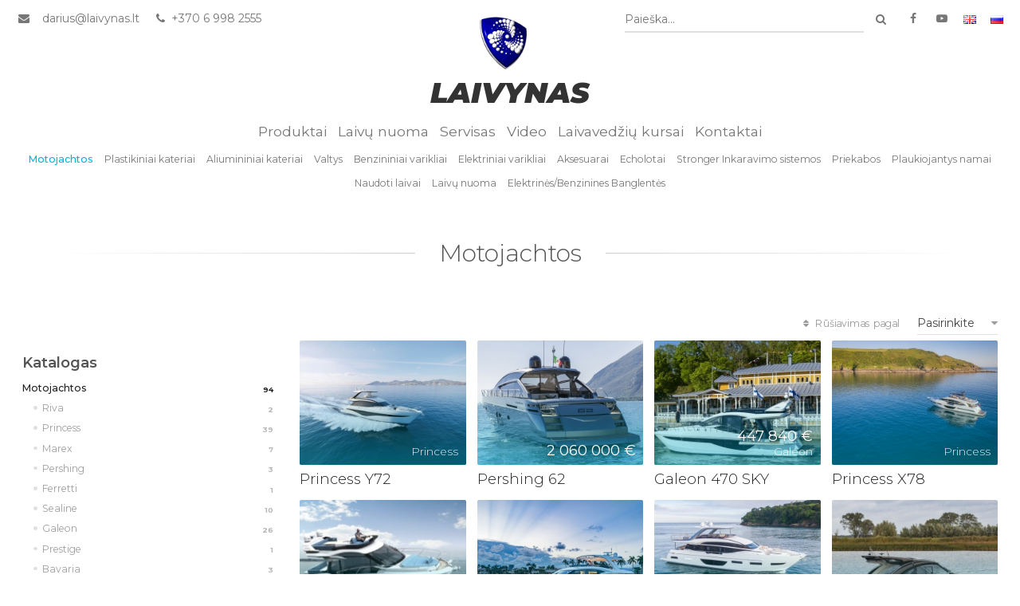

--- FILE ---
content_type: text/html
request_url: https://www.laivynas.lt/motojachtos-0
body_size: 10366
content:
<!DOCTYPE html>
<html lang="lt">
<head>
		<title>Motojachtos | Laivynas.lt</title>
		<meta charset="UTF-8" />
<meta http-equiv="X-UA-Compatible" content="IE=edge"> 
<meta name="viewport" content="width=device-width, initial-scale=1, shrink-to-fit=no">

<link rel="apple-touch-icon" sizes="180x180" href="/static/img/favicon/apple-touch-icon.png">
<link rel="icon" type="image/png" href="/static/img/favicon/favicon-32x32.png" sizes="32x32">
<link rel="icon" type="image/png" href="/static/img/favicon/favicon-16x16.png" sizes="16x16">
<link rel="manifest" href="/static/img/favicon/manifest.json">
<link rel="shortcut icon" href="/static/img/favicon/favicon.ico">
<meta name="msapplication-config" content="/static/img/favicon/browserconfig.xml">
<meta name="theme-color" content="#424242">

 <meta http-equiv="content-type" content="text/html; charset=utf-8" /> 


		 
	<link rel="stylesheet" href="https://fonts.googleapis.com/css?family=Montserrat:300,400,500,600,700,900i|Petit+Formal+Script&amp;subset=latin-ext" />
	<link rel="stylesheet" href="/static/css/style.css" />

		
	<script src="/static/vendor/jquery.min.js"></script>
	<script src="/static/vendor/jquery-ui/jquery-ui.min.js"></script>
	<script src="/static/vendor/lightbox/lightbox.js"></script>
	<script src="/static/vendor/slick/slick.min.js"></script>
	<script src="/static/vendor/ScrollMagic.min.js"></script>
	<script src="/static/vendor/plugins/debug.addIndicators.min.js"></script>
	<script src="/static/vendor/waves.js"></script>
	<script src="/static/vendor/select2/js/select2.min.js"></script>
	<script src="/static/vendor/select2/js/i18n/lt.js"></script>
	<script src="/static/vendor/select2/js/i18n/ru.js"></script>
	<script src="/static/vendor/imagesloaded.js"></script>
	<script src="/static/vendor/masonry.js"></script>
	<script src="/static/js/main.js"></script>
	<script src="/static/js/components.js"></script>

 
<script>
var lang = "lt";
$(document).ready(function () {

	
	function numberWithCommas(x) { 
		return x.toString().replace(/(\d)(?=(\d\d\d)+(?!\d))/g, "$1 ");
	}

	function formatRepo(item) { //priklauso select2
		if (item.loading)
			return item.text;

		var markup = ''; 

		if (item.IsHeading) {
			markup += '<h5>'+item.Title+'</h5>';
		} else if (item.IsProduct) {
			markup += '\
				<a href="'+item.Url+'/" class="dd-product">\
					<img class="dd-product-photo" src="'+item.Photo+'" />\
					<div class="dd-product-info">\
						<div class="dd-product-name">\
							'+item.Name+'\
						</div>\
						'+
							(item.Price > 0 ? "<div class=\"dd-product-price\">" + ( item.Price != item.OldPrice ? "<span style=\"text-decoration:line-through;\">" +item.OldPrice +"</span>&nbsp;" : "") + numberWithCommas(item.Price) + " €</div>" : "")+
							(item.Description ? "<div class=\"dd-product-description\"> "+ item.Description + "</div>" : "")+
					'</div>\
				</a>';
		} else {
			markup += '<a class="dd-product href="/'+lang+'/'+item.Alias+'>'+item.Name+'</a>';
		}
		return markup;
	}

	$(".select2-search").select2({
		language: 'lt',
		theme: "bootstrap",
		ajax: {
			url: "/php/ajax/search.php?lang=" + 'lt',
			dataType: 'json',
			delay: 500,
			data: function (params) {
				return {
					q: params.term,
					page: params.page
				};
			},
			processResults: function (data, params) {
				return {
					results: data.items,
					pagination: {
						more: (params.page * 30) < data.total_count
					}
				};
			},
			cache: true
		},
		escapeMarkup: function (markup) {
			return markup;
		},
		minimumInputLength: 1,
		templateResult: formatRepo
	});
	$(document).on("keyup", '.select2-search__field', function (event) {
		$('input[name="search"]').val($(this).val());
		if (event.keyCode === 13) {
			//console.log($('input[name="search"]').val());
			$('.pre-header-search').submit();
		}
	});
	
	//$(".select2").next('.ui-selectmenu-button').remove();
	

	//laikinas hack'as
	//xpaginator_language();
	

});

function xpaginator_language(){
	$('.xpaginator-pages').attr('title','Dabartinis puslapis');
	$('.xpaginator-info').attr('title','Puslapio informacija');
	if($('.xpaginator-info-text').length==2){
		$('.xpaginator-info-text:eq(0)').text('Rodoma');
		$('.xpaginator-info-text:eq(1)').text('įrašų');
	}else{
		$('.xpaginator-info-text:eq(0)').text('įrašų');
	}
	$(".xpaginator-info-numbers").each(function() {
		var text = $(this).text();
		text = text.replace("iš", "iš");
		$(this).text(text);
	});
	$('.xpaginator-perpage').attr('title','Rodama įrašų puslapyje');
	$('.xpaginator-perpage-text').text('Įrašų puslapyje');
	$('.catalog-footer').show();
}
</script>



</head>
<body>
<header class="view_module">
	<div class="pre-header">
	<div class="container-fluid">
		<div class="not-tablet">
			<div class="pull-right">
				<form action="/katalogas" method="get" class="pre-header-search">
	<div class="table-row"> 
		<select class="select2-search" style="width: 300px;" >
			<option value="" selected="selected">Paieška...</option>
		</select> 
		<input type="hidden" name="search" value="aaa">
		<div class="mini">
			<button title="Ieškoti" 
					type="submit" 
					class="btn btn-primary btn-hover">
				<i class="fa fa-fw fa-search"></i>
			</button>
		</div>  
	</div>
</form>
				<a title="Mūsų Facebook puslapis" href="http://www.facebook.com/Laivynas" target="_blank"><i class="fa fa-fw fa-facebook"></i></a>
				<a title="Mūsų YouTube kanalas" href="https://www.youtube.com/channel/UCXgqVn-fq7Y4_ZpNlJljRBg" target="_blank"><i class="fa fa-fw fa-youtube-play"></i></a>
				<span class="langs not-tablet">
																													<a class="btn-flat-white langs" title="English" href="/motor-yachts-0">
								<img src="/static/img/langs/en.gif" alt="" />
							</a>
																								<a class="btn-flat-white langs" title="Pусский" href="/vip-motornie-jachti">
								<img src="/static/img/langs/ru.gif" alt="" />
							</a>
											 
				</span>
				
			</div>
			<a href="mailto:El. paštas"><i class="fa fa-fw fa-envelope"></i> <a href='mailto:darius@laivynas.lt'>darius@laivynas.lt</a></a>
			<a href="tel:Telefonas"><i class="fa fa-fw fa-phone"></i> +370 6 998 2555</a>
		</div>
		<div class="on-tablet">
			<nav class="tablet-nav">
				<ul class="nav">
					<li>
						<a class="id-toggle" data-target="#double-nav" href="javascript:;"><i class="fa fa-fw fa-bars"></i></a> 
					</li>
				</ul>
			</nav>
		</div>
	</div>
</div>
<div id="double-nav"> 
	<ul  class="dropdown-list dropdown-list-block">
		<li><a href="/start/produktai-0">Produktai</a></li><li><a href="/start/laivu-nuoma">Laivų nuoma</a></li><li><a href="/start/servisas-0">Servisas</a></li><li><a href="/start/video">Video</a></li><li><a href="/start/laivavedziu-kursai-0">Laivavedžių kursai</a></li><li><a href="/start/kontaktai-0">Kontaktai</a></li>
		<li>
														<a href="/motor-yachts-0" class="pull-right" style="display: inline;">
					<img src="/static/img/langs/en.gif" alt="" />
				</a>
												<a href="/vip-motornie-jachti" class="pull-right" style="display: inline;">
					<img src="/static/img/langs/ru.gif" alt="" />
				</a>
					
		</li>
	</ul>
</div>
	<div class="main-header">
	<div class="container-fluid">
		<a href="/lt" class="branding">
			<img src="/static/img/logo.gif" alt="" height="69"/>
						<h1 class="branding-text">LAIVYNAS</h1>
		</a>
		<div class="not-tablet">
			<nav>
	<ul>
		<li><a href="/start/produktai-0">Produktai</a></li><li><a href="/start/laivu-nuoma">Laivų nuoma</a></li><li><a href="/start/servisas-0">Servisas</a></li><li><a href="/start/video">Video</a></li><li><a href="/start/laivavedziu-kursai-0">Laivavedžių kursai</a></li><li><a href="/start/kontaktai-0">Kontaktai</a></li>
	</ul>
</nav>


<div class="sub-header">
	<nav>
		<ul>
		
			<li class="active open"><a href="/motojachtos-0">Motojachtos</a></li><li><a href="/plastikiniai-kateriai">Plastikiniai kateriai</a></li><li><a href="/aliumininiai-kateriai-0">Aliumininiai kateriai</a></li><li><a href="/valtys">Valtys</a></li><li><a href="/benzininiai-varikliai-0">Benzininiai varikliai</a></li><li><a href="/elektriniai-varikliai">Elektriniai varikliai</a></li><li><a href="/aksesuarai-0">Aksesuarai</a></li><li><a href="/echolotai-0">Echolotai</a></li><li><a href="/stronger-inkaravimo-sistemos-0">Stronger Inkaravimo sistemos</a></li><li><a href="/priekabos">Priekabos</a></li><li><a href="/plaukiojantys-namai-0">Plaukiojantys namai</a></li><li><a href="/naudota-technika">Naudoti laivai</a></li><li><a href="/laivu-nuoma-0">Laivų nuoma</a></li><li><a href="/elektrines-benzinines-banglentes-0">Elektrinės/Benzinines Banglentės</a></li>

		</ul>
	</nav>
</div>

		</div>
	</div>
</div> 
</header>
<main id="content">  
	
<section>
	<div class="container">
		<div class="section-title-container">
			<h2 class="section-title"><span class="section-title-text">Motojachtos</span></h2>
			<p class="section-subtext"></p>
		</div>
	</div>
	<div class="container-fluid">
		<div class="catalog">
			<div class="catalog-header"> 
								<div class="side-toggle">
					<a href="javascript:;" class="catalog-side-toggle btn btn-primary waves-effect waves-light">
						<i class="fa fa-fw fa-ship"></i>
						Kiti gamintojai
					</a>
				</div>
				<div class="pull-right">
					<form action="/" method="POST" class="form-inline ib">
						<div class="form-group">
							<label for=""><i class="fa fa-fw fa-sort"></i> Rūšiavimas pagal</label>
							<select name="orderby" id="orderby" class="form-control">
								<option disabled selected>Pasirinkite</option>
								<option value="3">pigiausi viršuje</option>
								<option value="4">brangiausi viršuje</option>
								<option value="1">pavadinimą A-Ž</option>
								<option value="2">pavadinimą Ž-A</option>
							</select>
						</div>
					</form>
				</div>
			</div>
			<div class="catalog-body">
				

<div class="side">
	<!--<form action="">
		<div class="form-group mat-input">
			<label for="">Ieškoti pagal modelį, gamintoją...</label>
			<div class="input-group">
				<input id="search_input" placeholder="" type="text" class="form-control">
				<div class="input-group-btn">
					<a id="search_button" href="javascript:;" class="btn btn-primary btn-hover btn-secondary waves-effect waves-light"><i class="fa fa-fw fa-search"></i></a>
				</div>
			</div>
		</div>
	</form>-->
	
	<h4>Katalogas</h4>
	
	<ul class="catalog-list">
	
		
		
		<li class="open" >
		

			<a href="/motojachtos-0"><span class="counter badge">94</span> Motojachtos</a>
	
			<ul>
		
					
				
					








	

	<li data-alias="riva"><a href="/motojachtos-0/riva"><span class="counter badge">2</span>Riva</a></li>
	

					
				
					








	

	<li data-alias="extra-klase"><a href="/motojachtos-0/extra-klase"><span class="counter badge">39</span>Princess</a></li>
	

					
				
					








	

	<li data-alias="marex-0"><a href="/motojachtos-0/marex-0"><span class="counter badge">7</span>Marex</a></li>
	

					
				
					








	

	<li data-alias="pershing"><a href="/motojachtos-0/pershing"><span class="counter badge">3</span>Pershing</a></li>
	

					
				
					








	

	<li data-alias="feretti-0"><a href="/motojachtos-0/feretti-0"><span class="counter badge">1</span>Ferretti</a></li>
	

					
				
					








	

	<li data-alias="super-klase"><a href="/motojachtos-0/super-klase"><span class="counter badge">10</span>Sealine</a></li>
	

					
				
					








	

	<li data-alias="galeon"><a href="/motojachtos-0/galeon"><span class="counter badge">26</span>Galeon</a></li>
	

					
				
					








	

	<li data-alias="prestige-0"><a href="/motojachtos-0/prestige-0"><span class="counter badge">1</span>Prestige</a></li>
	

					
				
					








	

	<li data-alias="bavaria"><a href="/motojachtos-0/bavaria"><span class="counter badge">3</span>Bavaria</a></li>
	

					
				
					








	

	<li data-alias="mastercraft"><a href="/motojachtos-0/mastercraft"><span class="counter badge">2</span>MasterCraft</a></li>
	

					
				
					








	
	

					
				
					








	
	

					
				
					








	
	

				
			</ul>
		</li>
		
		
		<li >
		

			<a href="/plastikiniai-kateriai"><span class="counter badge">93</span> Plastikiniai kateriai</a>
	
			<ul>
		
					
				
					








	

	<li data-alias="rand-elektriniai-kateriai-0"><a href="/plastikiniai-kateriai/rand-elektriniai-kateriai-0"><span class="counter badge">8</span>Rand Elektriniai/Benzininiai kateriai</a></li>
	

					
				
					








	

	<li data-alias="terhi-kateriai-0"><a href="/plastikiniai-kateriai/terhi-kateriai-0"><span class="counter badge">5</span>Terhi Kateriai</a></li>
	

					
				
					








	

	<li data-alias="jeanneau-merry-fisher-0"><a href="/plastikiniai-kateriai/jeanneau-merry-fisher-0"><span class="counter badge">9</span>Jeanneau Merry Fisher</a></li>
	

					
				
					








	

	<li data-alias="jeanneau-sport-0"><a href="/plastikiniai-kateriai/jeanneau-sport-0"><span class="counter badge">3</span>Jeanneau Sport </a></li>
	

					
				
					








	

	<li data-alias="jeanneau-leader-0"><a href="/plastikiniai-kateriai/jeanneau-leader-0"><span class="counter badge">5</span>Jeanneau Leader</a></li>
	

					
				
					








	

	<li data-alias="nc-1"><a href="/plastikiniai-kateriai/nc-1"><span class="counter badge">4</span>Jeanneau NC</a></li>
	

					
				
					








	

	<li data-alias="cap-camarat-0"><a href="/plastikiniai-kateriai/cap-camarat-0"><span class="counter badge">12</span>Jeanneau Cap Camarat</a></li>
	

					
				
					








	

	<li data-alias="bayliner"><a href="/plastikiniai-kateriai/bayliner"><span class="counter badge">22</span>Bayliner</a></li>
	

					
				
					








	

	<li data-alias="axopar"><a href="/plastikiniai-kateriai/axopar"><span class="counter badge">11</span>Axopar</a></li>
	

					
				
					








	

	<li data-alias="galia"><a href="/plastikiniai-kateriai/galia"><span class="counter badge">14</span>Galia</a></li>
	

				
			</ul>
		</li>
		
		
		<li >
		

			<a href="/aliumininiai-kateriai-0"><span class="counter badge">78</span> Aliumininiai kateriai</a>
	
			<ul>
		
					
				
					








	

	<li data-alias="finval-aliumininiai-kateriai-0"><a href="/aliumininiai-kateriai-0/finval-aliumininiai-kateriai-0"><span class="counter badge">18</span>Finval kateriai</a></li>
	

					
				
					








	

	<li data-alias="linder-kateriai-0"><a href="/aliumininiai-kateriai-0/linder-kateriai-0"><span class="counter badge">9</span>Linder kateriai</a></li>
	

					
				
					








	

	<li data-alias="alumacraft-aliuminiai-kateriai-0"><a href="/aliumininiai-kateriai-0/alumacraft-aliuminiai-kateriai-0"><span class="counter badge">34</span>Alumacraft kateriai</a></li>
	

					
				
					








	

	<li data-alias="reval-grade-0"><a href="/aliumininiai-kateriai-0/reval-grade-0"><span class="counter badge">1</span>Reval Grade</a></li>
	

					
				
					








	

	<li data-alias="vboats-aliuminiai-kateriai-0"><a href="/aliumininiai-kateriai-0/vboats-aliuminiai-kateriai-0"><span class="counter badge">16</span>Vboats kateriai</a></li>
	

				
			</ul>
		</li>
		
		
		<li >
		

			<a href="/valtys"><span class="counter badge">129</span> Valtys</a>
	
			<ul>
		
					
				
					








	

	<li data-alias="terhi-valtys-0"><a href="/valtys/terhi-valtys-0"><span class="counter badge">8</span>Terhi valtys</a></li>
	

					
				
					








	

	<li data-alias="suzumar-0"><a href="/valtys/suzumar-0"><span class="counter badge">1</span>Suzumar</a></li>
	

					
				
					








	

	<li data-alias="marine-aliuminio-valtys-0"><a href="/valtys/marine-aliuminio-valtys-0"><span class="counter badge">41</span>Marine  aliuminio valtys</a></li>
	

					
				
					








	

	<li data-alias="dulkan-valtys"><a href="/valtys/dulkan-valtys"><span class="counter badge">17</span>Dulkan valtys</a></li>
	

					
				
					








	

	<li data-alias="buch-valtys"><a href="/valtys/buch-valtys"><span class="counter badge">13</span>BUSH valtys</a></li>
	

					
				
					








	

	<li data-alias="dulkan-rib-tipo-valtys"><a href="/valtys/dulkan-rib-tipo-valtys"><span class="counter badge">6</span>Dulkan RIB tipo valtys</a></li>
	

					
				
					








	

	<li data-alias="brig-rib-valtys"><a href="/valtys/brig-rib-valtys"><span class="counter badge">23</span>Brig RIB tipo valtys</a></li>
	

					
				
					








	

	<li data-alias="aliuminines-valtys"><a href="/valtys/aliuminines-valtys"><span class="counter badge">6</span>Alumacraft valtys</a></li>
	

					
				
					








	

	<li data-alias="kajakai-0"><a href="/valtys/kajakai-0"><span class="counter badge">14</span>Kajakai</a></li>
	

				
			</ul>
		</li>
		
		
		<li >
		

			<a href="/benzininiai-varikliai-0"><span class="counter badge">220</span> Benzininiai varikliai</a>
	
			<ul>
		
					
				
					








	
	

					
				
					








	

	<li data-alias="suzuki-4-t-varikliai-0"><a href="/benzininiai-varikliai-0/suzuki-4-t-varikliai-0"><span class="counter badge">110</span>Suzuki 4-T varikliai</a></li>
	

					
				
					








	

	<li data-alias="tohatsu"><a href="/benzininiai-varikliai-0/tohatsu"><span class="counter badge">68</span>Tohatsu 4-T varikliai</a></li>
	

					
				
					








	

	<li data-alias="yamaha-4-t-varikliai-0"><a href="/benzininiai-varikliai-0/yamaha-4-t-varikliai-0"><span class="counter badge">42</span>Yamaha 4-T varikliai</a></li>
	

					
				
					








	
	

				
			</ul>
		</li>
		
		
		<li >
		

			<a href="/elektriniai-varikliai"><span class="counter badge">56</span> Elektriniai varikliai</a>
	
			<ul>
		
					
				
					








	

	<li data-alias="haswing-0"><a href="/elektriniai-varikliai/haswing-0"><span class="counter badge">6</span>Haswing</a></li>
	

					
				
					








	

	<li data-alias="garmin-0"><a href="/elektriniai-varikliai/garmin-0"><span class="counter badge">4</span>Garmin</a></li>
	

					
				
					








	

	<li data-alias="temo-0"><a href="/elektriniai-varikliai/temo-0"><span class="counter badge">1</span>Temo</a></li>
	

					
				
					








	
	

					
				
					








	

	<li data-alias="minn-kota-0"><a href="/elektriniai-varikliai/minn-kota-0"><span class="counter badge">31</span>Minn Kota</a></li>
	

					
				
					








	

	<li data-alias="epropulsion-0"><a href="/elektriniai-varikliai/epropulsion-0"><span class="counter badge">11</span>ePropulsion</a></li>
	

					
				
					








	
	

					
				
					








	
	

					
				
					








	

	<li data-alias="motorguide-aksesuarai"><a href="/elektriniai-varikliai/motorguide-aksesuarai"><span class="counter badge">3</span>MotorGuide aksesuarai</a></li>
	

				
			</ul>
		</li>
		
		
		<li >
		

			<a href="/aksesuarai-0"><span class="counter badge">162</span> Aksesuarai</a>
	
			<ul>
		
					
				
					








	

	<li data-alias="jobe-vandens-pramogos-0"><a href="/aksesuarai-0/jobe-vandens-pramogos-0"><span class="counter badge">18</span>Jobe vandens pramogos</a></li>
	

					
				
					








	

	<li data-alias="hidrauliniai-pakelejai-jackplate-0"><a href="/aksesuarai-0/hidrauliniai-pakelejai-jackplate-0"><span class="counter badge">3</span>Hidrauliniai pakelėjai / JackPlate</a></li>
	

					
				
					








	

	<li data-alias="boatbuckle-0"><a href="/aksesuarai-0/boatbuckle-0"><span class="counter badge">3</span>BoatBuckle</a></li>
	

					
				
					








	

	<li data-alias="fusion-grotuvai-koloneles-garsiakalbiai-0"><a href="/aksesuarai-0/fusion-grotuvai-koloneles-garsiakalbiai-0"><span class="counter badge">22</span>Fusion įranga</a></li>
	

					
				
					








	

	<li data-alias="gelbejimo-iranga"><a href="/aksesuarai-0/gelbejimo-iranga"><span class="counter badge">3</span>Gelbėjimo įranga</a></li>
	

					
				
					








	

	<li data-alias="akumuliatoria"><a href="/aksesuarai-0/akumuliatoria"><span class="counter badge">17</span>Akumuliatoriai</a></li>
	

					
				
					








	

	<li data-alias="antenos-racijom"><a href="/aksesuarai-0/antenos-racijom"><span class="counter badge">2</span>Antenos racijom</a></li>
	

					
				
					








	
	

					
				
					








	
	

					
				
					








	

	<li data-alias="jurines-racijos"><a href="/aksesuarai-0/jurines-racijos"><span class="counter badge">3</span>Jūrinės racijos</a></li>
	

					
				
					








	
	

					
				
					








	

	<li data-alias="pakrovejai"><a href="/aksesuarai-0/pakrovejai"><span class="counter badge">7</span>Pakrovėjai</a></li>
	

					
				
					








	

	<li data-alias="inkarai"><a href="/aksesuarai-0/inkarai"><span class="counter badge">8</span>Inkarai</a></li>
	

					
				
					








	
	

					
				
					








	

	<li data-alias="hidraulikos-ultraflex"><a href="/aksesuarai-0/hidraulikos-ultraflex"><span class="counter badge">3</span>Hidraulikos Ultraflex</a></li>
	

					
				
					








	

	<li data-alias="mechanines-vairavimo-sistemos"><a href="/aksesuarai-0/mechanines-vairavimo-sistemos"><span class="counter badge">6</span>Mechaninės vairavimo sistemos</a></li>
	

					
				
					








	

	<li data-alias="vairai"><a href="/aksesuarai-0/vairai"><span class="counter badge">8</span>Vairai</a></li>
	

					
				
					








	

	<li data-alias="kuro-bakai-ir-zarnos"><a href="/aksesuarai-0/kuro-bakai-ir-zarnos"><span class="counter badge">6</span>Kuro bakai ir žarnos</a></li>
	

					
				
					








	
	

					
				
					








	
	

					
				
					








	

	<li data-alias="tachometrai-trim-ir-kiti-davikliai"><a href="/aksesuarai-0/tachometrai-trim-ir-kiti-davikliai"><span class="counter badge">5</span>Tachometrai,trim ir kiti davikliai</a></li>
	

					
				
					








	
	

					
				
					








	
	

					
				
					








	

	<li data-alias="fasten-aksesuarai-pvc-valtim"><a href="/aksesuarai-0/fasten-aksesuarai-pvc-valtim"><span class="counter badge">16</span>Fasten aksesuarai PVC valtim</a></li>
	

					
				
					








	

	<li data-alias="tepalai-varikliams"><a href="/aksesuarai-0/tepalai-varikliams"><span class="counter badge">4</span>Tepalai varikliams </a></li>
	

					
				
					








	

	<li data-alias="tampymo-lankai-turbo-swing"><a href="/aksesuarai-0/tampymo-lankai-turbo-swing"><span class="counter badge">4</span>Tampymo lankai Turbo Swing</a></li>
	

					
				
					








	

	<li data-alias=""><a href="/aksesuarai-0/"><span class="counter badge">1</span>Jobe, vandens pramogos</a></li>
	

					
				
					








	

	<li data-alias="trim-tabs-ai"><a href="/aksesuarai-0/trim-tabs-ai"><span class="counter badge">1</span>Trim tabs'ai</a></li>
	

					
				
					








	

	<li data-alias="ram-laikikliai-0"><a href="/aksesuarai-0/ram-laikikliai-0"><span class="counter badge">22</span>RAM laikikliai</a></li>
	

				
			</ul>
		</li>
		
		
		<li >
		

			<a href="/echolotai-0"><span class="counter badge">46</span> Echolotai</a>
	
			<ul>
		
					
				
					








	

	<li data-alias="rotatoriai-0"><a href="/echolotai-0/rotatoriai-0"><span class="counter badge">3</span>Rotatoriai</a></li>
	

					
				
					








	

	<li data-alias="garmin-panoptix"><a href="/echolotai-0/garmin-panoptix"><span class="counter badge">3</span>Garmin Panoptix</a></li>
	

					
				
					








	

	<li data-alias="garmin-striker-0"><a href="/echolotai-0/garmin-striker-0"><span class="counter badge">9</span>Garmin Striker</a></li>
	

					
				
					








	

	<li data-alias="garmin-gpsmap-0"><a href="/echolotai-0/garmin-gpsmap-0"><span class="counter badge">9</span>Garmin GPSMAP</a></li>
	

					
				
					








	

	<li data-alias="garmin-echomap-0"><a href="/echolotai-0/garmin-echomap-0"><span class="counter badge">3</span>Garmin  ECHOMAP</a></li>
	

					
				
					








	

	<li data-alias="huminbird"><a href="/echolotai-0/huminbird"><span class="counter badge">16</span>Humminbird</a></li>
	

					
				
					








	
	

					
				
					








	
	

					
				
					








	
	

					
				
					








	
	

					
				
					








	
	

					
				
					








	
	

					
				
					








	
	

					
				
					








	
	

					
				
					








	
	

					
				
					








	
	

					
				
					








	
	

					
				
					








	
	

					
				
					








	
	

					
				
					








	

	<li data-alias="garmin-priedai-0"><a href="/echolotai-0/garmin-priedai-0"><span class="counter badge">2</span>Garmin Priedai</a></li>
	

					
				
					








	
	

					
				
					








	

	<li data-alias="termines-naktinio-matymo-kameros"><a href="/echolotai-0/termines-naktinio-matymo-kameros"><span class="counter badge">1</span>Termines naktinio matymo kameros</a></li>
	

				
			</ul>
		</li>
		
		
		<li >
		

			<a href="/stronger-inkaravimo-sistemos-0"><span class="counter badge">36</span> Stronger Inkaravimo sistemos</a>
	
			<ul>
		
					
				
					








	

	<li data-alias="stronger-produkcija-0"><a href="/stronger-inkaravimo-sistemos-0/stronger-produkcija-0"><span class="counter badge">10</span>Inkaravimo sistemos</a></li>
	

					
				
					








	

	<li data-alias="ssssss-0"><a href="/stronger-inkaravimo-sistemos-0/ssssss-0"><span class="counter badge">18</span>Inkarai ir priedai</a></li>
	

					
				
					








	

	<li data-alias="trim-tabs-0"><a href="/stronger-inkaravimo-sistemos-0/trim-tabs-0"><span class="counter badge">2</span>Trim Tabs</a></li>
	

					
				
					








	

	<li data-alias="hidrauliniai-keltuvai-pakelejai-0"><a href="/stronger-inkaravimo-sistemos-0/hidrauliniai-keltuvai-pakelejai-0"><span class="counter badge">3</span>Hidrauliniai keltuvai/pakelejai</a></li>
	

					
				
					








	

	<li data-alias="sonaro-reguliatorius-0"><a href="/stronger-inkaravimo-sistemos-0/sonaro-reguliatorius-0"><span class="counter badge">3</span>Sonaro reguliatorius</a></li>
	

				
			</ul>
		</li>
		
		
		<li >
		

			<a href="/priekabos"><span class="counter badge">30</span> Priekabos</a>
	
			<ul>
		
					
				
					








	

	<li data-alias="respo-0"><a href="/priekabos/respo-0"><span class="counter badge">17</span>Respo</a></li>
	

					
				
					








	

	<li data-alias="priekabos-majava"><a href="/priekabos/priekabos-majava"><span class="counter badge">9</span>Priekabos Majava</a></li>
	

					
				
					








	

	<li data-alias="tiki-treiler"><a href="/priekabos/tiki-treiler"><span class="counter badge">4</span>Priekabos Tiki Treiler</a></li>
	

				
			</ul>
		</li>
		
		
		<li >
		

			<a href="/plaukiojantys-namai-0"><span class="counter badge">3</span> Plaukiojantys namai</a>
	
			<ul>
		
				
			</ul>
		</li>
		
		
		<li >
		

			<a href="/naudota-technika"><span class="counter badge">18</span> Naudoti laivai</a>
	
			<ul>
		
				
			</ul>
		</li>
		
		
		<li >
		

			<a href="/laivu-nuoma-0"><span class="counter badge">0</span> Laivų nuoma</a>
	
			<ul>
		
				
			</ul>
		</li>
		
		
		<li >
		

			<a href="/elektrines-benzinines-banglentes-0"><span class="counter badge">6</span> Elektrinės/Benzinines Banglentės</a>
	
			<ul>
		
				
			</ul>
		</li>
		
	</ul>
	<h4 class="mt0">Filtravimas</h4>
	
	<form class="form-group-custom">
		<h5 class="text-muted">Pagal kainą</h5>
			
			<label for="amount">Rodyti kainas nuo:</label>
			<input class="text-primary" type="text" id="amount" readonly style="border:0; font-weight:bold;">
			
			<div id="slider-range"></div>
	</form> 
</div>
	
<script>
$(function(){
	$( "#slider-range" ).slider({
		range: true,
		min: 0,
		max: '4888000',
		values: [ 
			0, 
			'4888000'		],
		slide: function( event, ui ) {
			$( "#amount" ).val(
				outputRange(ui.values[0], ui.values[1] )
			);
		},
		change: function( event, ui ) {
			window.location.href = window.location.href.split('?')[0] + "?from="+ui.values[0]+"&to="+ui.values[1];
		}
	});
	$( "#amount" ).val(outputRange($( "#slider-range" ).slider( "values", 0 ), $( "#slider-range" ).slider( "values", 1 )));

	function outputRange(a, b){
		return (numberWithCommas(a) + ' € iki ' + numberWithCommas(b) + ' €');
	}

	function numberWithCommas(x) {
		return x.toLocaleString();
	}
	
	
	/////////////////////
//$('li[data-alias=""]').css('background-color', 'yellow');
	
	$('ul.catalog-list > li > a').click(function(){
		if($(this).parent().hasClass('open')){
			$(this).parent().removeClass('open');
			return false;
		}
		$('ul.catalog-list > li').removeClass('open');
		$(this).parent().addClass('open');
	})

	$('ul.catalog-list > li > ul > li').click(function(){
		$('ul.catalog-list > li > ul > li').removeClass('active');
		$(this).addClass('active');
		//console.log($(this).data('alias'));
	})
	
	/////////////////////
	
	function searchRedirect(val){
		window.location.href = window.location.href.split('?')[0] + "?search="+val;
	}

	//paspaudus enter, užkraunam knygas (parinkus pele, rodom konkrečią knygą)
	$('#search_input').keyup(function(event) {
		if(event.keyCode === 13){
			console.log('enter');
			searchRedirect($(this).val());
		}else{
			//$('#search-value').val($(this).val());
		}
	});

	$("#search_button").click(function(){
		searchRedirect($('#search_input').val());
	});
	

});
</script>

				<div class="main">
											<div class="catalog-products">
	<!--<div class="catalog-product ">-->
<div class="catalog-product  ">
	<div class="catalog-product-image">
		<a href="/motojachtos-0/extra-klase/princess-y72/2176"><img src="/upload/cache/290x210/files/2020/08/14/ab04f0137c22d0b819b8cc89f9a9eca17ff1a0fd_112921.jpg" alt="Princess Y72" />
		<div class="catalog-product-price has-manufacturer">
										<!--<span title="Produkto kaina">Kaina nenurodyta</span><br>-->
										<small title="Gamintojas" class="catalog-product-author">Princess</small>
					</div>
		
				</a>
		
	</div>
	<a href="/motojachtos-0/extra-klase/princess-y72/2176" class="catalog-product-name">
		Princess Y72
	</a>
</div>
	<!--<div class="catalog-product discount">-->
<div class="catalog-product  ">
	<div class="catalog-product-image">
		<a href="/motojachtos-0/pershing/pershing-62/1903"><img src="/upload/cache/290x210/files/2018/12/18/1_123305.jpg" alt="Pershing 62" />
		<div class="catalog-product-price ">
										<span title="Produkto kaina">2 060 000 € </small></span><br>
								</div>
		
				</a>
		
	</div>
	<a href="/motojachtos-0/pershing/pershing-62/1903" class="catalog-product-name">
		Pershing 62
	</a>
</div>
	<!--<div class="catalog-product discount">-->
<div class="catalog-product  ">
	<div class="catalog-product-image">
		<a href="/motojachtos-0/galeon/galeon-470-sky/2018"><img src="/upload/cache/290x210/files/2019/12/20/1_161413.jpg" alt="Galeon 470 SKY" />
		<div class="catalog-product-price has-manufacturer">
										<span title="Produkto kaina">447 840 € </small></span><br>
										<small title="Gamintojas" class="catalog-product-author">Galeon</small>
					</div>
		
				</a>
		
	</div>
	<a href="/motojachtos-0/galeon/galeon-470-sky/2018" class="catalog-product-name">
		Galeon 470 SKY
	</a>
</div>
	<!--<div class="catalog-product ">-->
<div class="catalog-product  ">
	<div class="catalog-product-image">
		<a href="/motojachtos-0/extra-klase/princess-x78/2177"><img src="/upload/cache/290x210/files/2020/08/14/67811b6cad114ba5143678c4c640acb38ccbc17e_114650.jpg" alt="Princess X78" />
		<div class="catalog-product-price has-manufacturer">
										<!--<span title="Produkto kaina">Kaina nenurodyta</span><br>-->
										<small title="Gamintojas" class="catalog-product-author">Princess</small>
					</div>
		
				</a>
		
	</div>
	<a href="/motojachtos-0/extra-klase/princess-x78/2177" class="catalog-product-name">
		Princess X78
	</a>
</div>
	<!--<div class="catalog-product discount">-->
<div class="catalog-product  ">
	<div class="catalog-product-image">
		<a href="/motojachtos-0/galeon/galeon-400-fly/2011"><img src="/upload/cache/290x210/files/2019/12/19/1_173237.jpg" alt="Galeon 400 Fly NEW" />
		<div class="catalog-product-price ">
										<span title="Produkto kaina">291 960 € </small></span><br>
								</div>
		
				</a>
		
	</div>
	<a href="/motojachtos-0/galeon/galeon-400-fly/2011" class="catalog-product-name">
		Galeon 400 Fly NEW
	</a>
</div>
	<!--<div class="catalog-product discount">-->
<div class="catalog-product  ">
	<div class="catalog-product-image">
		<a href="/motojachtos-0/galeon/galeon-680-fly/2057"><img src="/upload/cache/290x210/files/2020/02/24/1_162807.jpeg" alt="Galeon 680 FLY" />
		<div class="catalog-product-price ">
										<span title="Produkto kaina">1 358 400 € </small></span><br>
								</div>
		
				</a>
		
	</div>
	<a href="/motojachtos-0/galeon/galeon-680-fly/2057" class="catalog-product-name">
		Galeon 680 FLY
	</a>
</div>
	<!--<div class="catalog-product ">-->
<div class="catalog-product  ">
	<div class="catalog-product-image">
		<a href="/motojachtos-0/extra-klase/princess-y85/2178"><img src="/upload/cache/290x210/files/2020/08/14/0ff3dfe27b27ae69700c4c7811f453060dea84c5_120016.jpg" alt="Princess Y85" />
		<div class="catalog-product-price has-manufacturer">
										<!--<span title="Produkto kaina">Kaina nenurodyta</span><br>-->
										<small title="Gamintojas" class="catalog-product-author">Princess</small>
					</div>
		
				</a>
		
	</div>
	<a href="/motojachtos-0/extra-klase/princess-y85/2178" class="catalog-product-name">
		Princess Y85
	</a>
</div>
	<!--<div class="catalog-product discount">-->
<div class="catalog-product  ">
	<div class="catalog-product-image">
		<a href="/motojachtos-0/galeon/galeon-335-hts/2012"><img src="/upload/cache/290x210/files/2019/12/20/1_122546.jpg" alt="Galeon 335 HTS" />
		<div class="catalog-product-price has-manufacturer">
										<span title="Produkto kaina">154 680 € </small></span><br>
										<small title="Gamintojas" class="catalog-product-author">Galeon</small>
					</div>
		
				</a>
		
	</div>
	<a href="/motojachtos-0/galeon/galeon-335-hts/2012" class="catalog-product-name">
		Galeon 335 HTS
	</a>
</div>
	<!--<div class="catalog-product discount">-->
<div class="catalog-product  ">
	<div class="catalog-product-image">
		<a href="/motojachtos-0/galeon/galeon-640-fly/2058"><img src="/upload/cache/290x210/files/2020/02/24/1_164257.jpg" alt="Galeon 640 FLY" />
		<div class="catalog-product-price ">
										<span title="Produkto kaina">1 175 880 € </small></span><br>
								</div>
		
				</a>
		
	</div>
	<a href="/motojachtos-0/galeon/galeon-640-fly/2058" class="catalog-product-name">
		Galeon 640 FLY
	</a>
</div>
	<!--<div class="catalog-product discount">-->
<div class="catalog-product  ">
	<div class="catalog-product-image">
		<a href="/motojachtos-0/marex-0/marex-360-cabriolet-cruiser/1917"><img src="/upload/cache/290x210/files/2019/02/21/1_140356.jpg" alt="Marex 360 Cabriolet Cruiser" />
		<div class="catalog-product-price ">
										<span title="Produkto kaina">369 578 € </small></span><br>
								</div>
		
				</a>
		
	</div>
	<a href="/motojachtos-0/marex-0/marex-360-cabriolet-cruiser/1917" class="catalog-product-name">
		Marex 360 Cabriolet Cruiser
	</a>
</div>
	<!--<div class="catalog-product ">-->
<div class="catalog-product  ">
	<div class="catalog-product-image">
		<a href="/motojachtos-0/extra-klase/princess-y95/2179"><img src="/upload/cache/290x210/files/2020/08/14/4a123e5372370fefd2d9d48db38856857bb7f11f_121647.jpg" alt="Princess Y95" />
		<div class="catalog-product-price has-manufacturer">
										<!--<span title="Produkto kaina">Kaina nenurodyta</span><br>-->
										<small title="Gamintojas" class="catalog-product-author">Princess</small>
					</div>
		
				</a>
		
	</div>
	<a href="/motojachtos-0/extra-klase/princess-y95/2179" class="catalog-product-name">
		Princess Y95
	</a>
</div>
	<!--<div class="catalog-product discount">-->
<div class="catalog-product  ">
	<div class="catalog-product-image">
		<a href="/motojachtos-0/galeon/galeon-360-fly/2013"><img src="/upload/cache/290x210/files/2019/12/20/1_123846.jpg" alt="Galeon 360 Fly" />
		<div class="catalog-product-price has-manufacturer">
										<span title="Produkto kaina">207 096 € </small></span><br>
										<small title="Gamintojas" class="catalog-product-author">Galeon</small>
					</div>
		
				</a>
		
	</div>
	<a href="/motojachtos-0/galeon/galeon-360-fly/2013" class="catalog-product-name">
		Galeon 360 Fly
	</a>
</div>
	<!--<div class="catalog-product discount">-->
<div class="catalog-product  ">
	<div class="catalog-product-image">
		<a href="/motojachtos-0/galeon/galeon-650-sky/2059"><img src="/upload/cache/290x210/files/2020/02/24/1_172606.jpg" alt="Galeon 650 SKY" />
		<div class="catalog-product-price ">
										<span title="Produkto kaina">1 186 800 € </small></span><br>
								</div>
		
				</a>
		
	</div>
	<a href="/motojachtos-0/galeon/galeon-650-sky/2059" class="catalog-product-name">
		Galeon 650 SKY
	</a>
</div>
	<!--<div class="catalog-product discount">-->
<div class="catalog-product  ">
	<div class="catalog-product-image">
		<a href="/motojachtos-0/riva/aquariva-super/1921"><img src="/upload/cache/290x210/files/2019/02/26/1_172618.jpg" alt="Aquariva Super" />
		<div class="catalog-product-price ">
										<span title="Produkto kaina">525 000 € </small></span><br>
								</div>
		
				</a>
		
	</div>
	<a href="/motojachtos-0/riva/aquariva-super/1921" class="catalog-product-name">
		Aquariva Super
	</a>
</div>
	<!--<div class="catalog-product discount">-->
<div class="catalog-product  ">
	<div class="catalog-product-image">
		<a href="/motojachtos-0/marex-0/marex-375-w-door/1919"><img src="/upload/cache/290x210/files/2019/02/25/1_163953.jpg" alt="Marex 375" />
		<div class="catalog-product-price ">
										<span title="Produkto kaina">399 614 € </small></span><br>
								</div>
		
				</a>
		
	</div>
	<a href="/motojachtos-0/marex-0/marex-375-w-door/1919" class="catalog-product-name">
		Marex 375
	</a>
</div>
	<!--<div class="catalog-product discount">-->
<div class="catalog-product  ">
	<div class="catalog-product-image">
		<a href="/motojachtos-0/marex-0/marex-330-scandinavia-new/2250"><img src="/upload/cache/290x210/files/2021/10/05/marex330-show-020_121821.png" alt="Marex 330 SCANDINAVIA NEW!" />
		<div class="catalog-product-price ">
										<span title="Produkto kaina">325 000 € </small></span><br>
								</div>
		
				</a>
		
	</div>
	<a href="/motojachtos-0/marex-0/marex-330-scandinavia-new/2250" class="catalog-product-name">
		Marex 330 SCANDINAVIA NEW!
	</a>
</div>
	<!--<div class="catalog-product discount">-->
<div class="catalog-product  ">
	<div class="catalog-product-image">
		<a href="/motojachtos-0/galeon/galeon-370-htc/2014"><img src="/upload/cache/290x210/files/2019/12/20/1_125918.jpg" alt="Galeon 370 HTC" />
		<div class="catalog-product-price has-manufacturer">
										<span title="Produkto kaina">205 392 € </small></span><br>
										<small title="Gamintojas" class="catalog-product-author">Galeon</small>
					</div>
		
				</a>
		
	</div>
	<a href="/motojachtos-0/galeon/galeon-370-htc/2014" class="catalog-product-name">
		Galeon 370 HTC
	</a>
</div>
	<!--<div class="catalog-product discount">-->
<div class="catalog-product  ">
	<div class="catalog-product-image">
		<a href="/motojachtos-0/feretti-0/ferretti-780/2163"><img src="/upload/cache/290x210/files/2020/08/05/33768_161952.jpg" alt="Ferretti 780" />
		<div class="catalog-product-price has-manufacturer">
										<span title="Produkto kaina">3 300 000 € </small></span><br>
										<small title="Gamintojas" class="catalog-product-author">Ferretti</small>
					</div>
		
				</a>
		
	</div>
	<a href="/motojachtos-0/feretti-0/ferretti-780/2163" class="catalog-product-name">
		Ferretti 780
	</a>
</div>
	<!--<div class="catalog-product discount">-->
<div class="catalog-product  ">
	<div class="catalog-product-image">
		<a href="/motojachtos-0/marex-0/marex-m310/1915"><img src="/upload/cache/290x210/files/2019/02/21/11_120232.jpg" alt="Marex 310 Sun Cruiser" />
		<div class="catalog-product-price ">
										<span title="Produkto kaina">229 514 € </small></span><br>
								</div>
		
				</a>
		
	</div>
	<a href="/motojachtos-0/marex-0/marex-m310/1915" class="catalog-product-name">
		Marex 310 Sun Cruiser
	</a>
</div>
	<!--<div class="catalog-product discount">-->
<div class="catalog-product  ">
	<div class="catalog-product-image">
		<a href="/motojachtos-0/marex-0/marex-440-gourmet-cruiser-new/2608"><img src="/upload/cache/290x210/files/2023/11/20/1_155345.jpg" alt="MAREX 440 Gourmet Cruiser NEW!" />
		<div class="catalog-product-price ">
										<span title="Produkto kaina">835 000 € </small></span><br>
								</div>
		
				</a>
		
	</div>
	<a href="/motojachtos-0/marex-0/marex-440-gourmet-cruiser-new/2608" class="catalog-product-name">
		MAREX 440 Gourmet Cruiser NEW!
	</a>
</div>
	<!--<div class="catalog-product discount">-->
<div class="catalog-product  ">
	<div class="catalog-product-image">
		<a href="/motojachtos-0/galeon/galeon-405-htl/2015"><img src="/upload/cache/290x210/files/2019/12/20/1_144721.jpg" alt="Galeon 405 HTL" />
		<div class="catalog-product-price has-manufacturer">
										<span title="Produkto kaina">241 320 € </small></span><br>
										<small title="Gamintojas" class="catalog-product-author">Galeon</small>
					</div>
		
				</a>
		
	</div>
	<a href="/motojachtos-0/galeon/galeon-405-htl/2015" class="catalog-product-name">
		Galeon 405 HTL
	</a>
</div>
	<!--<div class="catalog-product ">-->
<div class="catalog-product  ">
	<div class="catalog-product-image">
		<a href="/motojachtos-0/extra-klase/princess-35m/2171"><img src="/upload/cache/290x210/files/2020/08/12/be14d1fb938947aeccee2f13afbfe69ffe33e9ee_121721.jpg" alt="Princess 35M" />
		<div class="catalog-product-price has-manufacturer">
										<!--<span title="Produkto kaina">Kaina nenurodyta</span><br>-->
										<small title="Gamintojas" class="catalog-product-author">Princess</small>
					</div>
		
				</a>
		
	</div>
	<a href="/motojachtos-0/extra-klase/princess-35m/2171" class="catalog-product-name">
		Princess 35M
	</a>
</div>
	<!--<div class="catalog-product discount">-->
<div class="catalog-product  ">
	<div class="catalog-product-image">
		<a href="/motojachtos-0/marex-0/marex-320-aft-cabin/1916"><img src="/upload/cache/290x210/files/2019/02/21/1_133227.jpg" alt="Marex 320 AFT Cabin" />
		<div class="catalog-product-price ">
										<span title="Produkto kaina">249 127 € </small></span><br>
								</div>
		
				</a>
		
	</div>
	<a href="/motojachtos-0/marex-0/marex-320-aft-cabin/1916" class="catalog-product-name">
		Marex 320 AFT Cabin
	</a>
</div>
	<!--<div class="catalog-product discount">-->
<div class="catalog-product  ">
	<div class="catalog-product-image">
		<a href="/motojachtos-0/marex-0/new-marex-390/2733"><img src="/upload/cache/290x210/files/2025/11/27/7_141227.jpg" alt="NEW! Marex 390" />
		<div class="catalog-product-price ">
										<span title="Produkto kaina">539 000 € </small></span><br>
								</div>
		
				</a>
		
	</div>
	<a href="/motojachtos-0/marex-0/new-marex-390/2733" class="catalog-product-name">
		NEW! Marex 390
	</a>
</div>
	<!--<div class="catalog-product discount">-->
<div class="catalog-product  ">
	<div class="catalog-product-image">
		<a href="/motojachtos-0/galeon/galeon-425-hts/2016"><img src="/upload/cache/290x210/files/2019/12/20/1_151452.jpg" alt="Galeon 425 HTS" />
		<div class="catalog-product-price has-manufacturer">
										<span title="Produkto kaina">266 976 € </small></span><br>
										<small title="Gamintojas" class="catalog-product-author">Galeon</small>
					</div>
		
				</a>
		
	</div>
	<a href="/motojachtos-0/galeon/galeon-425-hts/2016" class="catalog-product-name">
		Galeon 425 HTS
	</a>
</div>
	<!--<div class="catalog-product ">-->
<div class="catalog-product  ">
	<div class="catalog-product-image">
		<a href="/motojachtos-0/extra-klase/princess-30m/2174"><img src="/upload/cache/290x210/files/2020/08/14/79d800e373ef2988a91fb5cf7d6a7c6e394a99e5_100535.jpg" alt="Princess 30M" />
		<div class="catalog-product-price has-manufacturer">
										<!--<span title="Produkto kaina">Kaina nenurodyta</span><br>-->
										<small title="Gamintojas" class="catalog-product-author">Princess</small>
					</div>
		
				</a>
		
	</div>
	<a href="/motojachtos-0/extra-klase/princess-30m/2174" class="catalog-product-name">
		Princess 30M
	</a>
</div>
	<!--<div class="catalog-product discount">-->
<div class="catalog-product  ">
	<div class="catalog-product-image">
		<a href="/motojachtos-0/pershing/pershing-70/1904"><img src="/upload/cache/290x210/files/2018/12/18/1_152531.jpg" alt="Pershing 70" />
		<div class="catalog-product-price ">
										<span title="Produkto kaina">2 700 000 € </small></span><br>
								</div>
		
				</a>
		
	</div>
	<a href="/motojachtos-0/pershing/pershing-70/1904" class="catalog-product-name">
		Pershing 70
	</a>
</div>
	<!--<div class="catalog-product discount">-->
<div class="catalog-product  ">
	<div class="catalog-product-image">
		<a href="/motojachtos-0/riva/riva-iseo/1920"><img src="/upload/cache/290x210/files/2019/02/26/4_111023.jpg" alt="Riva Iseo" />
		<div class="catalog-product-price ">
										<span title="Produkto kaina">285 000 € </small></span><br>
								</div>
		
				</a>
		
	</div>
	<a href="/motojachtos-0/riva/riva-iseo/1920" class="catalog-product-name">
		Riva Iseo
	</a>
</div>
	<!--<div class="catalog-product discount">-->
<div class="catalog-product  ">
	<div class="catalog-product-image">
		<a href="/motojachtos-0/pershing/pershing-5x/1902"><img src="/upload/cache/290x210/files/2018/12/17/1_174812.jpg" alt="Pershing 5X" />
		<div class="catalog-product-price ">
										<span title="Produkto kaina">1 000 000 € </small></span><br>
								</div>
		
				</a>
		
	</div>
	<a href="/motojachtos-0/pershing/pershing-5x/1902" class="catalog-product-name">
		Pershing 5X
	</a>
</div>
	<!--<div class="catalog-product discount">-->
<div class="catalog-product  ">
	<div class="catalog-product-image">
		<a href="/motojachtos-0/galeon/galeon-485-hts/2017"><img src="/upload/cache/290x210/files/2019/12/20/1_155632.jpg" alt="Galeon 485 HTS" />
		<div class="catalog-product-price has-manufacturer">
										<span title="Produkto kaina">346 956 € </small></span><br>
										<small title="Gamintojas" class="catalog-product-author">Galeon</small>
					</div>
		
				</a>
		
	</div>
	<a href="/motojachtos-0/galeon/galeon-485-hts/2017" class="catalog-product-name">
		Galeon 485 HTS
	</a>
</div>
	<!--<div class="catalog-product ">-->
<div class="catalog-product  ">
	<div class="catalog-product-image">
		<a href="/motojachtos-0/extra-klase/princess-x95/2175"><img src="/upload/cache/290x210/files/2020/08/14/934aca15ec9b035b015dbd67b1a87d6223987ec6_111254.jpg" alt="Princess X95" />
		<div class="catalog-product-price has-manufacturer">
										<!--<span title="Produkto kaina">Kaina nenurodyta</span><br>-->
										<small title="Gamintojas" class="catalog-product-author">Princess</small>
					</div>
		
				</a>
		
	</div>
	<a href="/motojachtos-0/extra-klase/princess-x95/2175" class="catalog-product-name">
		Princess X95
	</a>
</div>
	<!--<div class="catalog-product discount">-->
<div class="catalog-product  ">
	<div class="catalog-product-image">
		<a href="/motojachtos-0/extra-klase/pricess-s-class-s-65/1638"><img src="/upload/cache/290x210/files/2017/06/29/0_105916.jpg" alt="Pricess S CLASS S 65" />
		<div class="catalog-product-price ">
										<span title="Produkto kaina">1 829 000 € </small></span><br>
								</div>
		
				</a>
		
	</div>
	<a href="/motojachtos-0/extra-klase/pricess-s-class-s-65/1638" class="catalog-product-name">
		Pricess S CLASS S 65
	</a>
</div>
	<!--<div class="catalog-product discount">-->
<div class="catalog-product  ">
	<div class="catalog-product-image">
		<a href="/motojachtos-0/bavaria/bavaria-s-32/1666"><img src="/upload/cache/290x210/files/2017/07/07/0_113121.jpg" alt="Bavaria S 32" />
		<div class="catalog-product-price has-manufacturer">
										<span title="Produkto kaina">123 000 € </small></span><br>
										<small title="Gamintojas" class="catalog-product-author">Bavaria </small>
					</div>
		
				</a>
		
	</div>
	<a href="/motojachtos-0/bavaria/bavaria-s-32/1666" class="catalog-product-name">
		Bavaria S 32
	</a>
</div>
	<!--<div class="catalog-product discount">-->
<div class="catalog-product  ">
	<div class="catalog-product-image">
		<a href="/motojachtos-0/galeon/-galeon-385-hts/288"><img src="/upload/cache/290x210/files/org/1_348.jpg" alt=" Galeon 385 HTS " />
		<div class="catalog-product-price ">
										<span title="Produkto kaina">238 030 € </small></span><br>
								</div>
		
				</a>
		
	</div>
	<a href="/motojachtos-0/galeon/-galeon-385-hts/288" class="catalog-product-name">
		 Galeon 385 HTS 
	</a>
</div>
	<!--<div class="catalog-product discount">-->
<div class="catalog-product  ">
	<div class="catalog-product-image">
		<a href="/motojachtos-0/bavaria/bavaria-s-40/1680"><img src="/upload/cache/290x210/files/2017/07/17/1_135639.jpg" alt="Bavaria S 40" />
		<div class="catalog-product-price ">
										<span title="Produkto kaina">183 300 € </small></span><br>
								</div>
		
				</a>
		
	</div>
	<a href="/motojachtos-0/bavaria/bavaria-s-40/1680" class="catalog-product-name">
		Bavaria S 40
	</a>
</div>
	<!--<div class="catalog-product discount">-->
<div class="catalog-product  ">
	<div class="catalog-product-image">
		<a href="/motojachtos-0/extra-klase/princess-s-class-s-72/1643"><img src="/upload/cache/290x210/files/2017/06/30/1_130727.jpg" alt="Princess S CLASS S 72" />
		<div class="catalog-product-price has-manufacturer">
										<span title="Produkto kaina">2 349 000 € </small></span><br>
										<small title="Gamintojas" class="catalog-product-author">Princess</small>
					</div>
		
				</a>
		
	</div>
	<a href="/motojachtos-0/extra-klase/princess-s-class-s-72/1643" class="catalog-product-name">
		Princess S CLASS S 72
	</a>
</div>
	<!--<div class="catalog-product discount">-->
<div class="catalog-product  ">
	<div class="catalog-product-image">
		<a href="/motojachtos-0/bavaria/bavaria-c-57/1665"><img src="/upload/cache/290x210/files/2017/07/07/9_110137.jpg" alt="Bavaria C 57" />
		<div class="catalog-product-price has-manufacturer">
										<span title="Produkto kaina">349 000 € </small></span><br>
										<small title="Gamintojas" class="catalog-product-author">Bavaria </small>
					</div>
		
				</a>
		
	</div>
	<a href="/motojachtos-0/bavaria/bavaria-c-57/1665" class="catalog-product-name">
		Bavaria C 57
	</a>
</div>
	<!--<div class="catalog-product discount">-->
<div class="catalog-product  ">
	<div class="catalog-product-image">
		<a href="/motojachtos-0/extra-klase/princess-49-fly/1652"><img src="/upload/cache/290x210/files/2017/07/03/1_133703.jpg" alt="Princess  49 FLY" />
		<div class="catalog-product-price ">
										<span title="Produkto kaina">667 000 € </small></span><br>
								</div>
		
				</a>
		
	</div>
	<a href="/motojachtos-0/extra-klase/princess-49-fly/1652" class="catalog-product-name">
		Princess  49 FLY
	</a>
</div>
	<!--<div class="catalog-product discount">-->
<div class="catalog-product  ">
	<div class="catalog-product-image">
		<a href="/motojachtos-0/extra-klase/princess-62-fly/1653"><img src="/upload/cache/290x210/files/2017/12/11/princess-62-hi-4784-credit-quin-bisset-rt_154122.jpg" alt="Princess 62 FLY" />
		<div class="catalog-product-price ">
										<span title="Produkto kaina">1 428 000 € </small></span><br>
								</div>
		
				</a>
		
	</div>
	<a href="/motojachtos-0/extra-klase/princess-62-fly/1653" class="catalog-product-name">
		Princess 62 FLY
	</a>
</div>
	<!--<div class="catalog-product discount">-->
<div class="catalog-product  ">
	<div class="catalog-product-image">
		<a href="/motojachtos-0/extra-klase/princess-68-fly/1654"><img src="/upload/cache/290x210/files/2017/07/05/6_143833.jpg" alt="Princess 68 FLY" />
		<div class="catalog-product-price ">
										<span title="Produkto kaina">2 109 000 € </small></span><br>
								</div>
		
				</a>
		
	</div>
	<a href="/motojachtos-0/extra-klase/princess-68-fly/1654" class="catalog-product-name">
		Princess 68 FLY
	</a>
</div>
	<!--<div class="catalog-product discount">-->
<div class="catalog-product  ">
	<div class="catalog-product-image">
		<a href="/motojachtos-0/galeon/galeon-300-fly/1103"><img src="/upload/cache/290x210/files/org/1_295.jpg" alt="Galeon 300 FLY" />
		<div class="catalog-product-price ">
										<span title="Produkto kaina">125 736 € </small></span><br>
								</div>
		
				</a>
		
	</div>
	<a href="/motojachtos-0/galeon/galeon-300-fly/1103" class="catalog-product-name">
		Galeon 300 FLY
	</a>
</div>
	<!--<div class="catalog-product discount">-->
<div class="catalog-product  ">
	<div class="catalog-product-image">
		<a href="/motojachtos-0/extra-klase/princess-75-fly/1655"><img src="/upload/cache/290x210/files/2017/07/05/0_144851.jpg" alt="Princess 75 FLY" />
		<div class="catalog-product-price ">
										<span title="Produkto kaina">2 839 000 € </small></span><br>
								</div>
		
				</a>
		
	</div>
	<a href="/motojachtos-0/extra-klase/princess-75-fly/1655" class="catalog-product-name">
		Princess 75 FLY
	</a>
</div>
	<!--<div class="catalog-product discount">-->
<div class="catalog-product  ">
	<div class="catalog-product-image">
		<a href="/motojachtos-0/galeon/galeon-305-hts/1275"><img src="/upload/cache/290x210/files/org/1_344.jpg" alt="Galeon 305 HTS" />
		<div class="catalog-product-price ">
										<span title="Produkto kaina">118 560 € </small></span><br>
								</div>
		
				</a>
		
	</div>
	<a href="/motojachtos-0/galeon/galeon-305-hts/1275" class="catalog-product-name">
		Galeon 305 HTS
	</a>
</div>
	<!--<div class="catalog-product discount">-->
<div class="catalog-product  ">
	<div class="catalog-product-image">
		<a href="/motojachtos-0/extra-klase/princess-82-fly/1656"><img src="/upload/cache/290x210/files/2017/07/05/8_150539.jpg" alt="Princess 82 FLY" />
		<div class="catalog-product-price ">
										<span title="Produkto kaina">3 633 000 € </small></span><br>
								</div>
		
				</a>
		
	</div>
	<a href="/motojachtos-0/extra-klase/princess-82-fly/1656" class="catalog-product-name">
		Princess 82 FLY
	</a>
</div>
	<!--<div class="catalog-product discount">-->
<div class="catalog-product  ">
	<div class="catalog-product-image">
		<a href="/motojachtos-0/galeon/galeon-310-htc/1231"><img src="/upload/cache/290x210/files/org/11_12.jpg" alt="Galeon 310 HTC" />
		<div class="catalog-product-price ">
										<span title="Produkto kaina">122 640 € </small></span><br>
								</div>
		
				</a>
		
	</div>
	<a href="/motojachtos-0/galeon/galeon-310-htc/1231" class="catalog-product-name">
		Galeon 310 HTC
	</a>
</div>
	<!--<div class="catalog-product discount">-->
<div class="catalog-product  ">
	<div class="catalog-product-image">
		<a href="/motojachtos-0/extra-klase/pricess-43-fly/1650"><img src="/upload/cache/290x210/files/2017/07/03/10_113951.jpg" alt="Pricess  43 FLY" />
		<div class="catalog-product-price ">
										<span title="Produkto kaina">513 000 € </small></span><br>
								</div>
		
				</a>
		
	</div>
	<a href="/motojachtos-0/extra-klase/pricess-43-fly/1650" class="catalog-product-name">
		Pricess  43 FLY
	</a>
</div>
	<!--<div class="catalog-product discount">-->
<div class="catalog-product  ">
	<div class="catalog-product-image">
		<a href="/motojachtos-0/extra-klase/princess-88-fly/1657"><img src="/upload/cache/290x210/files/2017/07/05/0_152046.jpg" alt="Princess 88 FLY" />
		<div class="catalog-product-price ">
										<span title="Produkto kaina">4 888 000 € </small></span><br>
								</div>
		
				</a>
		
	</div>
	<a href="/motojachtos-0/extra-klase/princess-88-fly/1657" class="catalog-product-name">
		Princess 88 FLY
	</a>
</div>
	<!--<div class="catalog-product discount">-->
<div class="catalog-product  ">
	<div class="catalog-product-image">
		<a href="/motojachtos-0/extra-klase/princess-s-class-s-60/1637"><img src="/upload/cache/290x210/files/2017/06/27/11_142214.jpg" alt="Princess S CLASS S 60" />
		<div class="catalog-product-price ">
										<span title="Produkto kaina">1 435 000 € </small></span><br>
								</div>
		
				</a>
		
	</div>
	<a href="/motojachtos-0/extra-klase/princess-s-class-s-60/1637" class="catalog-product-name">
		Princess S CLASS S 60
	</a>
</div>
	<!--<div class="catalog-product discount">-->
<div class="catalog-product  ">
	<div class="catalog-product-image">
		<a href="/motojachtos-0/galeon/galeon-365-hts/1276"><img src="/upload/cache/290x210/files/org/1_347.jpg" alt="Galeon 365 HTS" />
		<div class="catalog-product-price ">
										<span title="Produkto kaina">206 310 € </small></span><br>
								</div>
		
				</a>
		
	</div>
	<a href="/motojachtos-0/galeon/galeon-365-hts/1276" class="catalog-product-name">
		Galeon 365 HTS
	</a>
</div>
	<!--<div class="catalog-product discount">-->
<div class="catalog-product  ">
	<div class="catalog-product-image">
		<a href="/motojachtos-0/extra-klase/princess-v-class-v-58/1636"><img src="/upload/cache/290x210/files/2017/06/27/1_140652.jpg" alt="Princess V CLASS V 58" />
		<div class="catalog-product-price ">
										<span title="Produkto kaina">1 027 000 € </small></span><br>
								</div>
		
				</a>
		
	</div>
	<a href="/motojachtos-0/extra-klase/princess-v-class-v-58/1636" class="catalog-product-name">
		Princess V CLASS V 58
	</a>
</div>
	<!--<div class="catalog-product ">-->
<div class="catalog-product  ">
	<div class="catalog-product-image">
		<a href="/motojachtos-0/extra-klase/princess-40m/928"><img src="/upload/cache/290x210/files/2017/07/18/0_104741.jpg" alt="Princess 40M" />
		<div class="catalog-product-price ">
										<!--<span title="Produkto kaina">Kaina nenurodyta</span><br>-->
								</div>
		
				</a>
		
	</div>
	<a href="/motojachtos-0/extra-klase/princess-40m/928" class="catalog-product-name">
		Princess 40M
	</a>
</div>
	<!--<div class="catalog-product discount">-->
<div class="catalog-product  ">
	<div class="catalog-product-image">
		<a href="/motojachtos-0/extra-klase/princess-v-class-v52/912"><img src="/upload/cache/290x210/files/2017/07/18/8_110418.jpg" alt="Princess V CLASS V52" />
		<div class="catalog-product-price ">
										<span title="Produkto kaina">684 200 € </small></span><br>
								</div>
		
				</a>
		
	</div>
	<a href="/motojachtos-0/extra-klase/princess-v-class-v52/912" class="catalog-product-name">
		Princess V CLASS V52
	</a>
</div>
	<!--<div class="catalog-product discount">-->
<div class="catalog-product  ">
	<div class="catalog-product-image">
		<a href="/motojachtos-0/extra-klase/princess-v-class-v57/913"><img src="/upload/cache/290x210/files/org/v571.jpg" alt="Princess V CLASS V57" />
		<div class="catalog-product-price ">
										<span title="Produkto kaina">835 200 € </small></span><br>
								</div>
		
				</a>
		
	</div>
	<a href="/motojachtos-0/extra-klase/princess-v-class-v57/913" class="catalog-product-name">
		Princess V CLASS V57
	</a>
</div>
	<!--<div class="catalog-product discount">-->
<div class="catalog-product  ">
	<div class="catalog-product-image">
		<a href="/motojachtos-0/galeon/galeon-420-fly/289"><img src="/upload/cache/290x210/files/org/4201.jpg" alt="Galeon 420 FLY" />
		<div class="catalog-product-price ">
										<span title="Produkto kaina">328 800 € </small></span><br>
								</div>
		
				</a>
		
	</div>
	<a href="/motojachtos-0/galeon/galeon-420-fly/289" class="catalog-product-name">
		Galeon 420 FLY
	</a>
</div>
	<!--<div class="catalog-product discount">-->
<div class="catalog-product  ">
	<div class="catalog-product-image">
		<a href="/motojachtos-0/extra-klase/princess-52-fly/919"><img src="/upload/cache/290x210/files/2017/07/18/0_120541.jpg" alt="Princess 52 Fly" />
		<div class="catalog-product-price ">
										<span title="Produkto kaina">838 000 € </small></span><br>
								</div>
		
				</a>
		
	</div>
	<a href="/motojachtos-0/extra-klase/princess-52-fly/919" class="catalog-product-name">
		Princess 52 Fly
	</a>
</div>
	<!--<div class="catalog-product discount">-->
<div class="catalog-product  ">
	<div class="catalog-product-image">
		<a href="/motojachtos-0/galeon/galeon-430-htc/936"><img src="/upload/cache/290x210/files/org/1_354.jpg" alt="Galeon 430 HTC" />
		<div class="catalog-product-price ">
										<span title="Produkto kaina">322 800 € </small></span><br>
								</div>
		
				</a>
		
	</div>
	<a href="/motojachtos-0/galeon/galeon-430-htc/936" class="catalog-product-name">
		Galeon 430 HTC
	</a>
</div>
	<!--<div class="catalog-product discount">-->
<div class="catalog-product  ">
	<div class="catalog-product-image">
		<a href="/motojachtos-0/extra-klase/princess-v-class-v62-s/914"><img src="/upload/cache/290x210/files/org/v621.jpg" alt="Princess V CLASS V62 S" />
		<div class="catalog-product-price ">
										<span title="Produkto kaina">1 250 300 € </small></span><br>
								</div>
		
				</a>
		
	</div>
	<a href="/motojachtos-0/extra-klase/princess-v-class-v62-s/914" class="catalog-product-name">
		Princess V CLASS V62 S
	</a>
</div>
	<!--<div class="catalog-product discount">-->
<div class="catalog-product  ">
	<div class="catalog-product-image">
		<a href="/motojachtos-0/galeon/galeon-430-skydeck/1104"><img src="/upload/cache/290x210/files/org/1_357.jpg" alt="Galeon 430 Skydeck" />
		<div class="catalog-product-price ">
										<span title="Produkto kaina">330 000 € </small></span><br>
								</div>
		
				</a>
		
	</div>
	<a href="/motojachtos-0/galeon/galeon-430-skydeck/1104" class="catalog-product-name">
		Galeon 430 Skydeck
	</a>
</div>
	<!--<div class="catalog-product discount">-->
<div class="catalog-product  ">
	<div class="catalog-product-image">
		<a href="/motojachtos-0/extra-klase/princess-56-fly/920"><img src="/upload/cache/290x210/files/2017/07/18/6_121449.jpg" alt="Princess 56 Fly" />
		<div class="catalog-product-price ">
										<span title="Produkto kaina">1 053 000 € </small></span><br>
								</div>
		
				</a>
		
	</div>
	<a href="/motojachtos-0/extra-klase/princess-56-fly/920" class="catalog-product-name">
		Princess 56 Fly
	</a>
</div>
	<!--<div class="catalog-product discount">-->
<div class="catalog-product  ">
	<div class="catalog-product-image">
		<a href="/motojachtos-0/extra-klase/princess-v-class-v72/915"><img src="/upload/cache/290x210/files/org/v721.jpg" alt="Princess V CLASS V72" />
		<div class="catalog-product-price ">
										<span title="Produkto kaina">2 112 300 € </small></span><br>
								</div>
		
				</a>
		
	</div>
	<a href="/motojachtos-0/extra-klase/princess-v-class-v72/915" class="catalog-product-name">
		Princess V CLASS V72
	</a>
</div>
	<!--<div class="catalog-product discount">-->
<div class="catalog-product  ">
	<div class="catalog-product-image">
		<a href="/motojachtos-0/galeon/galeon-500-fly/1279"><img src="/upload/cache/290x210/files/org/1_375.jpg" alt="Galeon 500 FLY" />
		<div class="catalog-product-price ">
										<span title="Produkto kaina">569 880 € </small></span><br>
								</div>
		
				</a>
		
	</div>
	<a href="/motojachtos-0/galeon/galeon-500-fly/1279" class="catalog-product-name">
		Galeon 500 FLY
	</a>
</div>
	<!--<div class="catalog-product discount">-->
<div class="catalog-product  ">
	<div class="catalog-product-image">
		<a href="/motojachtos-0/extra-klase/princess-60-fly/921"><img src="/upload/cache/290x210/files/2017/07/18/0_121841.jpg" alt="Princess 60 Fly" />
		<div class="catalog-product-price ">
										<span title="Produkto kaina">1 284 000 € </small></span><br>
								</div>
		
				</a>
		
	</div>
	<a href="/motojachtos-0/extra-klase/princess-60-fly/921" class="catalog-product-name">
		Princess 60 Fly
	</a>
</div>
	<!--<div class="catalog-product discount">-->
<div class="catalog-product  ">
	<div class="catalog-product-image">
		<a href="/motojachtos-0/galeon/galeon-510-skydeck-1/1281"><img src="/upload/cache/290x210/files/org/1_377.jpg" alt="Galeon 510 Skydeck" />
		<div class="catalog-product-price ">
										<span title="Produkto kaina">587 952 € </small></span><br>
								</div>
		
				</a>
		
	</div>
	<a href="/motojachtos-0/galeon/galeon-510-skydeck-1/1281" class="catalog-product-name">
		Galeon 510 Skydeck
	</a>
</div>
	<!--<div class="catalog-product discount">-->
<div class="catalog-product  ">
	<div class="catalog-product-image">
		<a href="/motojachtos-0/extra-klase/princess-v-class-v78/916"><img src="/upload/cache/290x210/files/org/v781.jpg" alt="Princess V CLASS V78" />
		<div class="catalog-product-price ">
										<span title="Produkto kaina">2 750 300 € </small></span><br>
								</div>
		
				</a>
		
	</div>
	<a href="/motojachtos-0/extra-klase/princess-v-class-v78/916" class="catalog-product-name">
		Princess V CLASS V78
	</a>
</div>
	<!--<div class="catalog-product discount">-->
<div class="catalog-product  ">
	<div class="catalog-product-image">
		<a href="/motojachtos-0/galeon/galeon-550-fly/297"><img src="/upload/cache/290x210/files/org/1_350.jpg" alt="Galeon 550 FLY" />
		<div class="catalog-product-price ">
										<span title="Produkto kaina">704 628 € </small></span><br>
								</div>
		
				</a>
		
	</div>
	<a href="/motojachtos-0/galeon/galeon-550-fly/297" class="catalog-product-name">
		Galeon 550 FLY
	</a>
</div>
	<!--<div class="catalog-product discount">-->
<div class="catalog-product  ">
	<div class="catalog-product-image">
		<a href="/motojachtos-0/extra-klase/princess-v-class-v85s/917"><img src="/upload/cache/290x210/files/org/v851.jpg" alt="Princess V CLASS V85s" />
		<div class="catalog-product-price ">
										<span title="Produkto kaina">3 850 200 € </small></span><br>
								</div>
		
				</a>
		
	</div>
	<a href="/motojachtos-0/extra-klase/princess-v-class-v85s/917" class="catalog-product-name">
		Princess V CLASS V85s
	</a>
</div>
	<!--<div class="catalog-product discount">-->
<div class="catalog-product  ">
	<div class="catalog-product-image">
		<a href="/motojachtos-0/extra-klase/princess-64-fly/922"><img src="/upload/cache/290x210/files/2017/07/18/7_135143.jpg" alt="Princess 64 Fly" />
		<div class="catalog-product-price ">
										<span title="Produkto kaina">1 490 300 € </small></span><br>
								</div>
		
				</a>
		
	</div>
	<a href="/motojachtos-0/extra-klase/princess-64-fly/922" class="catalog-product-name">
		Princess 64 Fly
	</a>
</div>
	<!--<div class="catalog-product discount">-->
<div class="catalog-product  ">
	<div class="catalog-product-image">
		<a href="/motojachtos-0/galeon/galeon-560-skydeck/1107"><img src="/upload/cache/290x210/files/org/1_372.jpg" alt="Galeon 560 Skydeck" />
		<div class="catalog-product-price ">
										<span title="Produkto kaina">730 128 € </small></span><br>
								</div>
		
				</a>
		
	</div>
	<a href="/motojachtos-0/galeon/galeon-560-skydeck/1107" class="catalog-product-name">
		Galeon 560 Skydeck
	</a>
</div>
	<!--<div class="catalog-product discount">-->
<div class="catalog-product  ">
	<div class="catalog-product-image">
		<a href="/motojachtos-0/galeon/galeon-700-skydeck/937"><img src="/upload/cache/290x210/files/org/1_373.jpg" alt="Galeon 700 Skydeck" />
		<div class="catalog-product-price ">
										<span title="Produkto kaina">1 325 990 € </small></span><br>
								</div>
		
				</a>
		
	</div>
	<a href="/motojachtos-0/galeon/galeon-700-skydeck/937" class="catalog-product-name">
		Galeon 700 Skydeck
	</a>
</div>
	<!--<div class="catalog-product discount">-->
<div class="catalog-product  ">
	<div class="catalog-product-image">
		<a href="/motojachtos-0/extra-klase/princess-72-motor-yacht/923"><img src="/upload/cache/290x210/files/org/p721.jpg" alt="Princess 72 MOTOR YACHT" />
		<div class="catalog-product-price ">
										<span title="Produkto kaina">2 363 630 € </small></span><br>
								</div>
		
				</a>
		
	</div>
	<a href="/motojachtos-0/extra-klase/princess-72-motor-yacht/923" class="catalog-product-name">
		Princess 72 MOTOR YACHT
	</a>
</div>
	<!--<div class="catalog-product discount">-->
<div class="catalog-product  ">
	<div class="catalog-product-image">
		<a href="/motojachtos-0/extra-klase/princess-78-motor-yacht/924"><img src="/upload/cache/290x210/files/org/p781.jpg" alt="Princess 78 MOTOR YACHT" />
		<div class="catalog-product-price ">
										<span title="Produkto kaina">3 316 830 € </small></span><br>
								</div>
		
				</a>
		
	</div>
	<a href="/motojachtos-0/extra-klase/princess-78-motor-yacht/924" class="catalog-product-name">
		Princess 78 MOTOR YACHT
	</a>
</div>
	<!--<div class="catalog-product discount">-->
<div class="catalog-product  ">
	<div class="catalog-product-image">
		<a href="/motojachtos-0/galeon/galeon-780-crystal/938"><img src="/upload/cache/290x210/files/org/1_374.jpg" alt="Galeon 780 Crystal" />
		<div class="catalog-product-price ">
										<span title="Produkto kaina">2 379 000 € </small></span><br>
								</div>
		
				</a>
		
	</div>
	<a href="/motojachtos-0/galeon/galeon-780-crystal/938" class="catalog-product-name">
		Galeon 780 Crystal
	</a>
</div>
	<!--<div class="catalog-product discount">-->
<div class="catalog-product  ">
	<div class="catalog-product-image">
		<a href="/motojachtos-0/extra-klase/princess-82-motor-yacht/925"><img src="/upload/cache/290x210/files/2017/07/18/0_135933.jpg" alt="Princess 82 MOTOR YACHT" />
		<div class="catalog-product-price ">
										<span title="Produkto kaina">3 435 500 € </small></span><br>
								</div>
		
				</a>
		
	</div>
	<a href="/motojachtos-0/extra-klase/princess-82-motor-yacht/925" class="catalog-product-name">
		Princess 82 MOTOR YACHT
	</a>
</div>
	<!--<div class="catalog-product discount">-->
<div class="catalog-product  ">
	<div class="catalog-product-image">
		<a href="/motojachtos-0/galeon/galeon-460-fly/1865"><img src="/upload/cache/290x210/files/2018/10/01/9_160216.jpg" alt="Galeon 460 Fly" />
		<div class="catalog-product-price ">
										<span title="Produkto kaina">431 880 € </small></span><br>
								</div>
		
				</a>
		
	</div>
	<a href="/motojachtos-0/galeon/galeon-460-fly/1865" class="catalog-product-name">
		Galeon 460 Fly
	</a>
</div>
	<!--<div class="catalog-product ">-->
<div class="catalog-product  ">
	<div class="catalog-product-image">
		<a href="/motojachtos-0/extra-klase/princess-98-motor-yacht/926"><img src="/upload/cache/290x210/files/org/p981.jpg" alt="Princess 98 MOTOR YACHT" />
		<div class="catalog-product-price ">
										<!--<span title="Produkto kaina">Kaina nenurodyta</span><br>-->
								</div>
		
				</a>
		
	</div>
	<a href="/motojachtos-0/extra-klase/princess-98-motor-yacht/926" class="catalog-product-name">
		Princess 98 MOTOR YACHT
	</a>
</div>
	<!--<div class="catalog-product discount">-->
<div class="catalog-product  ">
	<div class="catalog-product-image">
		<a href="/motojachtos-0/extra-klase/princess-v-class-v42/909"><img src="/upload/cache/290x210/files/org/v421.jpg" alt="Princess V CLASS V42" />
		<div class="catalog-product-price ">
										<span title="Produkto kaina">384 200 € </small></span><br>
								</div>
		
				</a>
		
	</div>
	<a href="/motojachtos-0/extra-klase/princess-v-class-v42/909" class="catalog-product-name">
		Princess V CLASS V42
	</a>
</div>
	<!--<div class="catalog-product discount">-->
<div class="catalog-product  ">
	<div class="catalog-product-image">
		<a href="/motojachtos-0/extra-klase/princess-v-class-v45/910"><img src="/upload/cache/290x210/files/org/v451.jpg" alt="Princess V CLASS V45" />
		<div class="catalog-product-price ">
										<span title="Produkto kaina">445 150 € </small></span><br>
								</div>
		
				</a>
		
	</div>
	<a href="/motojachtos-0/extra-klase/princess-v-class-v45/910" class="catalog-product-name">
		Princess V CLASS V45
	</a>
</div>
	<!--<div class="catalog-product ">-->
<div class="catalog-product  ">
	<div class="catalog-product-image">
		<a href="/motojachtos-0/extra-klase/princess-32m/927"><img src="/upload/cache/290x210/files/org/p321.jpg" alt="Princess 32M" />
		<div class="catalog-product-price ">
										<!--<span title="Produkto kaina">Kaina nenurodyta</span><br>-->
								</div>
		
				</a>
		
	</div>
	<a href="/motojachtos-0/extra-klase/princess-32m/927" class="catalog-product-name">
		Princess 32M
	</a>
</div>
	<!--<div class="catalog-product discount">-->
<div class="catalog-product  ">
	<div class="catalog-product-image">
		<a href="/motojachtos-0/extra-klase/princess-v-class-v48/911"><img src="/upload/cache/290x210/files/2017/06/27/princess-0489-prbr-jpg-11_135330.jpg" alt="Princess V CLASS V48" />
		<div class="catalog-product-price ">
										<span title="Produkto kaina">560 000 € </small></span><br>
								</div>
		
				</a>
		
	</div>
	<a href="/motojachtos-0/extra-klase/princess-v-class-v48/911" class="catalog-product-name">
		Princess V CLASS V48
	</a>
</div>
	<!--<div class="catalog-product discount">-->
<div class="catalog-product  ">
	<div class="catalog-product-image">
		<a href="/motojachtos-0/extra-klase/princess-v-class-v39/493"><img src="/upload/cache/290x210/files/2017/06/27/prnc0982-jpg-1_132816.jpg" alt="Princess V CLASS V39" />
		<div class="catalog-product-price ">
										<span title="Produkto kaina">322 000 € </small></span><br>
								</div>
		
				</a>
		
	</div>
	<a href="/motojachtos-0/extra-klase/princess-v-class-v39/493" class="catalog-product-name">
		Princess V CLASS V39
	</a>
</div>
	<!--<div class="catalog-product discount">-->
<div class="catalog-product  ">
	<div class="catalog-product-image">
		<a href="/motojachtos-0/extra-klase/princess-42-fly/918"><img src="/upload/cache/290x210/files/org/p421.jpg" alt="Princess 42 Fly" />
		<div class="catalog-product-price ">
										<span title="Produkto kaina">411 200 € </small></span><br>
								</div>
		
				</a>
		
	</div>
	<a href="/motojachtos-0/extra-klase/princess-42-fly/918" class="catalog-product-name">
		Princess 42 Fly
	</a>
</div>
	<!--<div class="catalog-product discount">-->
<div class="catalog-product  ">
	<div class="catalog-product-image">
		<a href="/motojachtos-0/super-klase/sealine-sc29/345"><img src="/upload/cache/290x210/files/org/pirma_img.jpg" alt="Sealine SC29" />
		<div class="catalog-product-price ">
										<span title="Produkto kaina">146 410 € </small></span><br>
								</div>
		
				</a>
		
	</div>
	<a href="/motojachtos-0/super-klase/sealine-sc29/345" class="catalog-product-name">
		Sealine SC29
	</a>
</div>
	<!--<div class="catalog-product discount">-->
<div class="catalog-product  ">
	<div class="catalog-product-image">
		<a href="/motojachtos-0/super-klase/sealine-sc35/346"><img src="/upload/cache/290x210/files/org/pirma_img_1.jpg" alt="Sealine SC35" />
		<div class="catalog-product-price ">
										<span title="Produkto kaina">208 500 € </small></span><br>
								</div>
		
				</a>
		
	</div>
	<a href="/motojachtos-0/super-klase/sealine-sc35/346" class="catalog-product-name">
		Sealine SC35
	</a>
</div>
	<!--<div class="catalog-product discount">-->
<div class="catalog-product  ">
	<div class="catalog-product-image">
		<a href="/motojachtos-0/super-klase/sealine-sc35-sport/347"><img src="/upload/cache/290x210/files/org/pirma_img_2.jpg" alt="Sealine SC35 SPORT" />
		<div class="catalog-product-price ">
										<span title="Produkto kaina">198 300 € </small></span><br>
								</div>
		
				</a>
		
	</div>
	<a href="/motojachtos-0/super-klase/sealine-sc35-sport/347" class="catalog-product-name">
		Sealine SC35 SPORT
	</a>
</div>
	<!--<div class="catalog-product discount">-->
<div class="catalog-product  ">
	<div class="catalog-product-image">
		<a href="/motojachtos-0/super-klase/sealine-sc38/348"><img src="/upload/cache/290x210/files/org/pirma_img_3.jpg" alt="Sealine SC38" />
		<div class="catalog-product-price ">
										<span title="Produkto kaina">249 300 € </small></span><br>
								</div>
		
				</a>
		
	</div>
	<a href="/motojachtos-0/super-klase/sealine-sc38/348" class="catalog-product-name">
		Sealine SC38
	</a>
</div>
	<!--<div class="catalog-product discount">-->
<div class="catalog-product  ">
	<div class="catalog-product-image">
		<a href="/motojachtos-0/super-klase/sealine-sc47/349"><img src="/upload/cache/290x210/files/org/pirma_img_4.jpg" alt="Sealine SC47" />
		<div class="catalog-product-price ">
										<span title="Produkto kaina">427 300 € </small></span><br>
								</div>
		
				</a>
		
	</div>
	<a href="/motojachtos-0/super-klase/sealine-sc47/349" class="catalog-product-name">
		Sealine SC47
	</a>
</div>
	<!--<div class="catalog-product discount">-->
<div class="catalog-product  ">
	<div class="catalog-product-image">
		<a href="/motojachtos-0/super-klase/sealine-f37/351"><img src="/upload/cache/290x210/files/org/pirma_img_6.jpg" alt="Sealine F37" />
		<div class="catalog-product-price ">
										<span title="Produkto kaina">267 530 € </small></span><br>
								</div>
		
				</a>
		
	</div>
	<a href="/motojachtos-0/super-klase/sealine-f37/351" class="catalog-product-name">
		Sealine F37
	</a>
</div>
	<!--<div class="catalog-product discount">-->
<div class="catalog-product  ">
	<div class="catalog-product-image">
		<a href="/motojachtos-0/super-klase/sealine-f42-5/352"><img src="/upload/cache/290x210/files/org/pirma_img_7.jpg" alt="Sealine F42/5" />
		<div class="catalog-product-price ">
										<span title="Produkto kaina">373 680 € </small></span><br>
								</div>
		
				</a>
		
	</div>
	<a href="/motojachtos-0/super-klase/sealine-f42-5/352" class="catalog-product-name">
		Sealine F42/5
	</a>
</div>
	<!--<div class="catalog-product discount">-->
<div class="catalog-product  ">
	<div class="catalog-product-image">
		<a href="/motojachtos-0/super-klase/sealine-f46/353"><img src="/upload/cache/290x210/files/org/pirma_img_8.jpg" alt="Sealine F46" />
		<div class="catalog-product-price ">
										<span title="Produkto kaina">507 800 € </small></span><br>
								</div>
		
				</a>
		
	</div>
	<a href="/motojachtos-0/super-klase/sealine-f46/353" class="catalog-product-name">
		Sealine F46
	</a>
</div>
	<!--<div class="catalog-product discount">-->
<div class="catalog-product  ">
	<div class="catalog-product-image">
		<a href="/motojachtos-0/super-klase/sealine-t50/354"><img src="/upload/cache/290x210/files/org/pirma_img_9.jpg" alt="Sealine T50" />
		<div class="catalog-product-price ">
										<span title="Produkto kaina">598 750 € </small></span><br>
								</div>
		
				</a>
		
	</div>
	<a href="/motojachtos-0/super-klase/sealine-t50/354" class="catalog-product-name">
		Sealine T50
	</a>
</div>
	<!--<div class="catalog-product discount">-->
<div class="catalog-product  ">
	<div class="catalog-product-image">
		<a href="/motojachtos-0/super-klase/sealine-t60-aura/355"><img src="/upload/cache/290x210/files/org/pirma_img_10.jpg" alt="Sealine T60 Aura" />
		<div class="catalog-product-price ">
										<span title="Produkto kaina">1 055 100 € </small></span><br>
								</div>
		
				</a>
		
	</div>
	<a href="/motojachtos-0/super-klase/sealine-t60-aura/355" class="catalog-product-name">
		Sealine T60 Aura
	</a>
</div>
	<!--<div class="catalog-product discount">-->
<div class="catalog-product  ">
	<div class="catalog-product-image">
		<a href="/motojachtos-0/prestige-0/jeanneau-cap-camarat-6-5-dc/772"><img src="/upload/cache/290x210/files/2019/09/23/1_154642.jpeg" alt="Prestige 520" />
		<div class="catalog-product-price ">
										<span title="Produkto kaina">663 000 € </small></span><br>
								</div>
		
				</a>
		
	</div>
	<a href="/motojachtos-0/prestige-0/jeanneau-cap-camarat-6-5-dc/772" class="catalog-product-name">
		Prestige 520
	</a>
</div>
	<!--<div class="catalog-product ">-->
<div class="catalog-product  ">
	<div class="catalog-product-image">
		<a href="/motojachtos-0/mastercraft/mastercraft-225v/819"><img src="/upload/cache/290x210/files/org/nv214092_0[1].jpg" alt="MasterCraft 225V" />
		<div class="catalog-product-price ">
										<!--<span title="Produkto kaina">Kaina nenurodyta</span><br>-->
								</div>
		
				</a>
		
	</div>
	<a href="/motojachtos-0/mastercraft/mastercraft-225v/819" class="catalog-product-name">
		MasterCraft 225V
	</a>
</div>
	<!--<div class="catalog-product ">-->
<div class="catalog-product  ">
	<div class="catalog-product-image">
		<a href="/motojachtos-0/mastercraft/mastercraft-245v/821"><img src="/upload/cache/290x210/files/org/nv214093_0[1].jpg" alt="MasterCraft 245V" />
		<div class="catalog-product-price ">
										<!--<span title="Produkto kaina">Kaina nenurodyta</span><br>-->
								</div>
		
				</a>
		
	</div>
	<a href="/motojachtos-0/mastercraft/mastercraft-245v/821" class="catalog-product-name">
		MasterCraft 245V
	</a>
</div>

	
	<script>
		$(function(){
			$('.catalog-product-favorite').click(function(){
				$(this).toggleClass('favorited');
			});
		});
	</script>
</div>

										<div class="catalog-footer" style="">
											</div>
				</div>
			</div>
		</div>
	</div>
</section>


<script>
$(function(){
				var option_text = $(".simple option[value='100']").html();
		$(".simple").next().find(".ui-selectmenu-text").html(option_text);
		//console.log($(".simple option[value='100']").html());
		//$("div:contains('"+option_text+"')").css('text-decoration', 'underline');
		
	$('#orderby').on( "changeEvent", function( event ) {
		add_get_param_and_redirect('sort', $(this).val());
	});
	
	$('.simple').on( "changeEvent", function( event ) {
		add_get_param_and_redirect('perpage', $(this).val());
	});
})


function add_get_param_and_redirect(key, val){
	var search = location.search.substring(1);
	var params = {};
	if (search){
		params = JSON.parse('{"' +  decodeURI(search).replace(/"/g, '\\"').replace(/&/g, '","').replace(/=/g,'":"') + '"}');
	}
	params[key]=val;
	//console.dir(params);
	//return;
	window.location.href = window.location.href.split('?')[0] + "?" + $.param(params);
	return;
}


</script> 
</main>
<footer>
	<div class="main-header">
	<div class="container-fluid">
		<a href="/lt" class="branding">
			<img src="/static/img/logo.gif" alt="" height="69"/>
						<h1 class="branding-text">LAIVYNAS</h1>
		</a>
		<div class="not-tablet">
			<nav>
	<ul>
		<li><a href="/start/produktai-0">Produktai</a></li><li><a href="/start/laivu-nuoma">Laivų nuoma</a></li><li><a href="/start/servisas-0">Servisas</a></li><li><a href="/start/video">Video</a></li><li><a href="/start/laivavedziu-kursai-0">Laivavedžių kursai</a></li><li><a href="/start/kontaktai-0">Kontaktai</a></li>
	</ul>
</nav>


<div class="sub-header">
	<nav>
		<ul>
		
			<li class="active open"><a href="/motojachtos-0">Motojachtos</a></li><li><a href="/plastikiniai-kateriai">Plastikiniai kateriai</a></li><li><a href="/aliumininiai-kateriai-0">Aliumininiai kateriai</a></li><li><a href="/valtys">Valtys</a></li><li><a href="/benzininiai-varikliai-0">Benzininiai varikliai</a></li><li><a href="/elektriniai-varikliai">Elektriniai varikliai</a></li><li><a href="/aksesuarai-0">Aksesuarai</a></li><li><a href="/echolotai-0">Echolotai</a></li><li><a href="/stronger-inkaravimo-sistemos-0">Stronger Inkaravimo sistemos</a></li><li><a href="/priekabos">Priekabos</a></li><li><a href="/plaukiojantys-namai-0">Plaukiojantys namai</a></li><li><a href="/naudota-technika">Naudoti laivai</a></li><li><a href="/laivu-nuoma-0">Laivų nuoma</a></li><li><a href="/elektrines-benzinines-banglentes-0">Elektrinės/Benzinines Banglentės</a></li>

		</ul>
	</nav>
</div>

		</div>
	</div>
</div> 
	<h2 style="font-family: 'Petit Formal Script', sans-serif; font-size: 2em; margin: 1em 0; text-align: center;">
		Kuras jūsų sielai!
	</h2>
	<div class="pre-header">
	<div class="container-fluid">
		<div class="not-tablet">
			<div class="pull-right">
				<form action="/katalogas" method="get" class="pre-header-search">
	<div class="table-row"> 
		<select class="select2-search" style="width: 300px;" >
			<option value="" selected="selected">Paieška...</option>
		</select> 
		<input type="hidden" name="search" value="aaa">
		<div class="mini">
			<button title="Ieškoti" 
					type="submit" 
					class="btn btn-primary btn-hover-white">
				<i class="fa fa-fw fa-search"></i>
			</button>
		</div>  
	</div>
</form>
				<a title="Mūsų Facebook puslapis" href="http://www.facebook.com/Laivynas" target="_blank"><i class="fa fa-fw fa-facebook"></i></a>
				<a title="Mūsų YouTube kanalas" href="https://www.youtube.com/channel/UCXgqVn-fq7Y4_ZpNlJljRBg" target="_blank"><i class="fa fa-fw fa-youtube-play"></i></a>
				<span class="langs not-tablet">
																													<a class="btn-flat-white langs" title="English" href="/motor-yachts-0">
								<img src="/static/img/langs/en.gif" alt="" />
							</a>
																								<a class="btn-flat-white langs" title="Pусский" href="/vip-motornie-jachti">
								<img src="/static/img/langs/ru.gif" alt="" />
							</a>
											 
				</span>
				
			</div>
			<a href="mailto:El. paštas"><i class="fa fa-fw fa-envelope"></i> <a href='mailto:darius@laivynas.lt'>darius@laivynas.lt</a></a>
			<a href="tel:Telefonas"><i class="fa fa-fw fa-phone"></i> +370 6 998 2555</a>
		</div>
		<div class="on-tablet">
			<nav class="tablet-nav">
				<ul class="nav">
					<li>
						<a class="id-toggle" data-target="#double-nav" href="javascript:;"><i class="fa fa-fw fa-bars"></i></a> 
					</li>
				</ul>
			</nav>
		</div>
	</div>
</div>
<div id="double-nav"> 
	<ul  class="dropdown-list dropdown-list-block">
		<li><a href="/start/produktai-0">Produktai</a></li><li><a href="/start/laivu-nuoma">Laivų nuoma</a></li><li><a href="/start/servisas-0">Servisas</a></li><li><a href="/start/video">Video</a></li><li><a href="/start/laivavedziu-kursai-0">Laivavedžių kursai</a></li><li><a href="/start/kontaktai-0">Kontaktai</a></li>
		<li>
														<a href="/motor-yachts-0" class="pull-right" style="display: inline;">
					<img src="/static/img/langs/en.gif" alt="" />
				</a>
												<a href="/vip-motornie-jachti" class="pull-right" style="display: inline;">
					<img src="/static/img/langs/ru.gif" alt="" />
				</a>
					
		</li>
	</ul>
</div>
</footer>
<script type="text/javascript">

  var _gaq = _gaq || [];
  _gaq.push(['_setAccount', 'UA-9118034-34']);
  _gaq.push(['_trackPageview']);

  (function() {
    var ga = document.createElement('script'); ga.type = 'text/javascript'; ga.async = true;
    ga.src = ('https:' == document.location.protocol ? 'https://ssl' : 'http://www') + '.google-analytics.com/ga.js';
    var s = document.getElementsByTagName('script')[0]; s.parentNode.insertBefore(ga, s);
  })();

</script>
</body>
</html>


--- FILE ---
content_type: text/css
request_url: https://www.laivynas.lt/static/css/style.css
body_size: 31061
content:
@charset "UTF-8";
@-webkit-keyframes scaleIn {
    0% {
        -webkit-transform: scale(0.2, 0.5);
        transform: scale(0.2, 0.5);
        opacity: 0
    }
    to {
        -webkit-transform: scale(1, 1);
        transform: scale(1, 1);
        opacity: 1
    }
}
@-moz-keyframes scaleIn {
    0% {
        -moz-transform: scale(0.2, 0.5);
        transform: scale(0.2, 0.5);
        opacity: 0
    }
    to {
        -moz-transform: scale(1, 1);
        transform: scale(1, 1);
        opacity: 1
    }
}
@-o-keyframes scaleIn {
    0% {
        -o-transform: scale(0.2, 0.5);
        transform: scale(0.2, 0.5);
        opacity: 0
    }
    to {
        -o-transform: scale(1, 1);
        transform: scale(1, 1);
        opacity: 1
    }
}
@keyframes scaleIn {
    0% {
        -webkit-transform: scale(0.2, 0.5);
        -moz-transform: scale(0.2, 0.5);
        -o-transform: scale(0.2, 0.5);
        transform: scale(0.2, 0.5);
        opacity: 0
    }
    to {
        -webkit-transform: scale(1, 1);
        -moz-transform: scale(1, 1);
        -o-transform: scale(1, 1);
        transform: scale(1, 1);
        opacity: 1
    }
}
@-webkit-keyframes fadeIn {
    0% {
        opacity: 0
    }
    to {
        opacity: 1
    }
}
@-moz-keyframes fadeIn {
    0% {
        opacity: 0
    }
    to {
        opacity: 1
    }
}
@-o-keyframes fadeIn {
    0% {
        opacity: 0
    }
    to {
        opacity: 1
    }
}
@keyframes fadeIn {
    0% {
        opacity: 0
    }
    to {
        opacity: 1
    }
}
.m0 {
    margin: 0px
}
.p0 {
    padding: 0px
}
.mt0 {
    margin-top: 0px
}
.pt0 {
    padding-top: 0px
}
.ml0 {
    margin-left: 0px
}
.pl0 {
    padding-left: 0px
}
.mr0 {
    margin-right: 0px
}
.pr0 {
    padding-right: 0px
}
.mb0 {
    margin-bottom: 0px
}
.pb0 {
    padding-bottom: 0px
}
.m5 {
    margin: 5px
}
.p5 {
    padding: 5px
}
.mt5 {
    margin-top: 5px
}
.pt5 {
    padding-top: 5px
}
.ml5 {
    margin-left: 5px
}
.pl5 {
    padding-left: 5px
}
.mr5 {
    margin-right: 5px
}
.pr5 {
    padding-right: 5px
}
.mb5 {
    margin-bottom: 5px
}
.pb5 {
    padding-bottom: 5px
}
.m10 {
    margin: 10px
}
.p10 {
    padding: 10px
}
.mt10 {
    margin-top: 10px
}
.pt10 {
    padding-top: 10px
}
.ml10 {
    margin-left: 10px
}
.pl10 {
    padding-left: 10px
}
.mr10 {
    margin-right: 10px
}
.pr10 {
    padding-right: 10px
}
.mb10 {
    margin-bottom: 10px
}
.pb10 {
    padding-bottom: 10px
}
.m15 {
    margin: 15px
}
.p15 {
    padding: 15px
}
.mt15 {
    margin-top: 15px
}
.pt15 {
    padding-top: 15px
}
.ml15 {
    margin-left: 15px
}
.pl15 {
    padding-left: 15px
}
.mr15 {
    margin-right: 15px
}
.pr15 {
    padding-right: 15px
}
.mb15 {
    margin-bottom: 15px
}
.pb15 {
    padding-bottom: 15px
}
.m20 {
    margin: 20px
}
.p20 {
    padding: 20px
}
.mt20 {
    margin-top: 20px
}
.pt20 {
    padding-top: 20px
}
.ml20 {
    margin-left: 20px
}
.pl20 {
    padding-left: 20px
}
.mr20 {
    margin-right: 20px
}
.pr20 {
    padding-right: 20px
}
.mb20 {
    margin-bottom: 20px
}
.pb20 {
    padding-bottom: 20px
}
.m25 {
    margin: 25px
}
.p25 {
    padding: 25px
}
.mt25 {
    margin-top: 25px
}
.pt25 {
    padding-top: 25px
}
.ml25 {
    margin-left: 25px
}
.pl25 {
    padding-left: 25px
}
.mr25 {
    margin-right: 25px
}
.pr25 {
    padding-right: 25px
}
.mb25 {
    margin-bottom: 25px
}
.pb25 {
    padding-bottom: 25px
}
.m30 {
    margin: 30px
}
.p30 {
    padding: 30px
}
.mt30 {
    margin-top: 30px
}
.pt30 {
    padding-top: 30px
}
.ml30 {
    margin-left: 30px
}
.pl30 {
    padding-left: 30px
}
.mr30 {
    margin-right: 30px
}
.pr30 {
    padding-right: 30px
}
.mb30 {
    margin-bottom: 30px
}
.pb30 {
    padding-bottom: 30px
}
.m35 {
    margin: 35px
}
.p35 {
    padding: 35px
}
.mt35 {
    margin-top: 35px
}
.pt35 {
    padding-top: 35px
}
.ml35 {
    margin-left: 35px
}
.pl35 {
    padding-left: 35px
}
.mr35 {
    margin-right: 35px
}
.pr35 {
    padding-right: 35px
}
.mb35 {
    margin-bottom: 35px
}
.pb35 {
    padding-bottom: 35px
}
.m40 {
    margin: 40px
}
.p40 {
    padding: 40px
}
.mt40 {
    margin-top: 40px
}
.pt40 {
    padding-top: 40px
}
.ml40 {
    margin-left: 40px
}
.pl40 {
    padding-left: 40px
}
.mr40 {
    margin-right: 40px
}
.pr40 {
    padding-right: 40px
}
.mb40 {
    margin-bottom: 40px
}
.pb40 {
    padding-bottom: 40px
}
.m45 {
    margin: 45px
}
.p45 {
    padding: 45px
}
.mt45 {
    margin-top: 45px
}
.pt45 {
    padding-top: 45px
}
.ml45 {
    margin-left: 45px
}
.pl45 {
    padding-left: 45px
}
.mr45 {
    margin-right: 45px
}
.pr45 {
    padding-right: 45px
}
.mb45 {
    margin-bottom: 45px
}
.pb45 {
    padding-bottom: 45px
}
.m50 {
    margin: 50px
}
.p50 {
    padding: 50px
}
.mt50 {
    margin-top: 50px
}
.pt50 {
    padding-top: 50px
}
.ml50 {
    margin-left: 50px
}
.pl50 {
    padding-left: 50px
}
.mr50 {
    margin-right: 50px
}
.pr50 {
    padding-right: 50px
}
.mb50 {
    margin-bottom: 50px
}
.pb50 {
    padding-bottom: 50px
}
html {
    font-family: sans-serif;
    -ms-text-size-adjust: 100%;
    -webkit-text-size-adjust: 100%
}
body {
    margin: 0
}
article,
aside,
details,
figcaption,
figure,
footer,
header,
hgroup,
main,
menu,
nav,
section,
summary {
    display: block
}
audio,
canvas,
progress,
video {
    display: inline-block;
    vertical-align: baseline
}
audio:not([controls]) {
    display: none;
    height: 0
}
[hidden],
template {
    display: none
}
a {
    background-color: transparent
}
a:active,
a:hover {
    outline: 0
}
abbr[title] {
    border-bottom: 1px dotted
}
b,
strong {
    font-weight: bold
}
dfn {
    font-style: italic
}
h1 {
    font-size: 2em;
    margin: 0.67em 0
}
mark {
    background: #ff0;
    color: #000
}
small {
    font-size: 80%
}
sub,
sup {
    font-size: 75%;
    line-height: 0;
    position: relative;
    vertical-align: baseline
}
sup {
    top: -0.5em
}
sub {
    bottom: -0.25em
}
img {
    border: 0;
    max-width: 100%
}
svg:not(:root) {
    overflow: hidden
}
figure {
    margin: 1em 40px
}
hr {
    -webkit-box-sizing: content-box;
    -moz-box-sizing: content-box;
    box-sizing: content-box;
    height: 0
}
pre {
    overflow: auto
}
code,
kbd,
pre,
samp {
    font-family: monospace, monospace;
    font-size: 1em
}
button,
input,
optgroup,
select,
textarea {
    color: inherit;
    font: inherit;
    margin: 0
}
button {
    overflow: visible
}
button,
select {
    text-transform: none
}
button,
html input[type=button],
input[type=reset],
input[type=submit] {
    -webkit-appearance: button;
    cursor: pointer
}
button[disabled],
html input[disabled] {
    cursor: default
}
button::-moz-focus-inner,
input::-moz-focus-inner {
    border: 0;
    padding: 0
}
input {
    line-height: normal
}
input[type=checkbox],
input[type=radio] {
    -webkit-box-sizing: border-box;
    -moz-box-sizing: border-box;
    box-sizing: border-box;
    padding: 0
}
input[type=number]::-webkit-inner-spin-button,
input[type=number]::-webkit-outer-spin-button {
    height: auto
}
input[type=search] {
    -webkit-appearance: textfield;
    -webkit-box-sizing: content-box;
    -moz-box-sizing: content-box;
    box-sizing: content-box
}
input[type=search]::-webkit-search-cancel-button,
input[type=search]::-webkit-search-decoration {
    -webkit-appearance: none
}
fieldset {
    border: 1px solid #c0c0c0;
    margin: 0 2px;
    padding: 0.35em 0.625em 0.75em
}
legend {
    border: 0;
    padding: 0
}
textarea {
    overflow: auto
}
optgroup {
    font-weight: bold
}
table {
    border-collapse: collapse;
    border-spacing: 0
}
td,
th {
    padding: 0
}
/*! Source: https://github.com/h5bp/html5-boilerplate/blob/master/src/css/main.css */

@media print {
    *,
    :after,
    :before {
        background: transparent!important;
        color: #000!important;
        -webkit-box-shadow: none!important;
        -moz-box-shadow: none!important;
        box-shadow: none!important;
        text-shadow: none!important
    }
    a,
    a:visited {
        text-decoration: underline
    }
    a[href]:after {
        content: " (" attr(href) ")"
    }
    abbr[title]:after {
        content: " (" attr(title) ")"
    }
    a[href^="#"]:after,
    a[href^="javascript:"]:after {
        content: ""
    }
    blockquote,
    pre {
        border: 1px solid #999;
        page-break-inside: avoid
    }
    thead {
        display: table-header-group
    }
    img,
    tr {
        page-break-inside: avoid
    }
    img {
        max-width: 100%!important
    }
    h2,
    h3,
    p {
        orphans: 3;
        widows: 3
    }
    h2,
    h3 {
        page-break-after: avoid
    }
    .navbar {
        display: none
    }
    .btn>.caret,
    .dropup>.btn>.caret {
        border-top-color: #000!important
    }
    .label {
        border: 1px solid #000
    }
    .table {
        border-collapse: collapse!important
    }
    .table td,
    .table th {
        background-color: #fff!important
    }
    .table-bordered td,
    .table-bordered th {
        border: 1px solid #ddd!important
    }
}
* {
    -webkit-box-sizing: border-box;
    -moz-box-sizing: border-box;
    box-sizing: border-box
}
:after,
:before {
    -webkit-box-sizing: border-box;
    -moz-box-sizing: border-box;
    box-sizing: border-box
}
html {
    font-size: 10px;
    -webkit-tap-highlight-color: transparent
}
body {
    font-family: "Montserrat", "Segoe UI", "Frutiger", "Frutiger Linotype", "Dejavu Sans", "Helvetica Neue", "Arial", sans-serif;
    font-size: 14px;
    line-height: 1.38;
    color: #555555;
    background-color: #fff
}
button,
input,
select,
textarea {
    font-family: inherit;
    font-size: inherit;
    line-height: inherit
}
a {
    color: #00b8d4;
    text-decoration: none
}
a:focus,
a:hover {
    color: #00a2bb;
    text-decoration: underline
}
a:focus {
    outline: 5px auto -webkit-focus-ring-color;
    outline-offset: -2px
}
figure {
    margin: 0
}
img {
    vertical-align: middle
}
.img-responsive {
    display: block;
    max-width: 100%;
    height: auto
}
.img-rounded {
    -webkit-border-radius: 2px;
    -moz-border-radius: 2px;
    border-radius: 2px
}
.img-thumbnail {
    padding: 4px;
    line-height: 1.38;
    background-color: #fff;
    border: 1px solid #ddd;
    -webkit-border-radius: 2px;
    -moz-border-radius: 2px;
    border-radius: 2px;
    -webkit-transition: all 0.2s ease-in-out;
    -o-transition: all 0.2s ease-in-out;
    -moz-transition: all 0.2s ease-in-out;
    transition: all 0.2s ease-in-out;
    display: inline-block;
    max-width: 100%;
    height: auto
}
.img-circle {
    -webkit-border-radius: 50%;
    -moz-border-radius: 50%;
    border-radius: 50%
}
hr {
    margin-top: 19px;
    margin-bottom: 19px;
    border: 0;
    border-top: 1px solid #e0e0e0
}
.sr-only {
    position: absolute;
    width: 1px;
    height: 1px;
    margin: -1px;
    padding: 0;
    overflow: hidden;
    clip: rect(0, 0, 0, 0);
    border: 0
}
.sr-only-focusable:active,
.sr-only-focusable:focus {
    position: static;
    width: auto;
    height: auto;
    margin: 0;
    overflow: visible;
    clip: auto
}
[role=button] {
    cursor: pointer
}
.h1,
.h2,
.h3,
.h4,
.h5,
.h6,
h1,
h2,
h3,
h4,
h5,
h6 {
    font-family: inherit;
    font-weight: 600;
    line-height: 1.1;
    color: inherit
}
.h1 .small,
.h1 small,
.h2 .small,
.h2 small,
.h3 .small,
.h3 small,
.h4 .small,
.h4 small,
.h5 .small,
.h5 small,
.h6 .small,
.h6 small,
h1 .small,
h1 small,
h2 .small,
h2 small,
h3 .small,
h3 small,
h4 .small,
h4 small,
h5 .small,
h5 small,
h6 .small,
h6 small {
    font-weight: normal;
    line-height: 1;
    color: #999999
}
.h1,
.h2,
.h3,
h1,
h2,
h3 {
    margin-top: 19px;
    margin-bottom: 9.5px
}
.h1 .small,
.h1 small,
.h2 .small,
.h2 small,
.h3 .small,
.h3 small,
h1 .small,
h1 small,
h2 .small,
h2 small,
h3 .small,
h3 small {
    font-size: 65%
}
.h4,
.h5,
.h6,
h4,
h5,
h6 {
    margin-top: 19px;
    margin-bottom: 9.5px
}
.h4 .small,
.h4 small,
.h5 .small,
.h5 small,
.h6 .small,
.h6 small,
h4 .small,
h4 small,
h5 .small,
h5 small,
h6 .small,
h6 small {
    font-size: 75%
}
.h1,
h1 {
    font-size: 36px
}
.h2,
h2 {
    font-size: 30px
}
.h3,
h3 {
    font-size: 24px
}
.h4,
h4 {
    font-size: 18px
}
.h5,
h5 {
    font-size: 14px
}
.h6,
h6 {
    font-size: 12px
}
p {
    margin: 0 0 9.5px
}
.lead {
    margin-bottom: 19px;
    font-size: 16px;
    font-weight: 300;
    line-height: 1.4
}
@media (min-width: 768px) {
    .lead {
        font-size: 21px
    }
}
.small,
small {
    font-size: 85%
}
.mark,
mark {
    background-color: #fcf8e3;
    padding: .2em
}
.text-left {
    text-align: left
}
.text-right {
    text-align: right
}
.text-center {
    text-align: center
}
.text-justify {
    text-align: justify
}
.text-nowrap {
    white-space: nowrap
}
.text-lowercase {
    text-transform: lowercase
}
.initialism,
.text-uppercase {
    text-transform: uppercase
}
.text-capitalize {
    text-transform: capitalize
}
.text-muted {
    color: #999999
}
.text-primary {
    color: #00b8d4
}
a.text-primary:focus,
a.text-primary:hover {
    color: #008ca1
}
.text-success {
    color: #3c763d
}
a.text-success:focus,
a.text-success:hover {
    color: #2b542c
}
.text-info {
    color: #31708f
}
a.text-info:focus,
a.text-info:hover {
    color: #245269
}
.text-warning {
    color: #8a6d3b
}
a.text-warning:focus,
a.text-warning:hover {
    color: #66512c
}
.text-danger {
    color: #a94442
}
a.text-danger:focus,
a.text-danger:hover {
    color: #843534
}
.bg-primary {
    color: #fff
}
.bg-primary {
    background-color: #00b8d4
}
a.bg-primary:focus,
a.bg-primary:hover {
    background-color: #008ca1
}
.bg-success {
    background-color: #dff0d8
}
a.bg-success:focus,
a.bg-success:hover {
    background-color: #c1e2b3
}
.bg-info {
    background-color: #d9edf7
}
a.bg-info:focus,
a.bg-info:hover {
    background-color: #afd9ee
}
.bg-warning {
    background-color: #fcf8e3
}
a.bg-warning:focus,
a.bg-warning:hover {
    background-color: #f7ecb5
}
.bg-danger {
    background-color: #f2dede
}
a.bg-danger:focus,
a.bg-danger:hover {
    background-color: #e4b9b9
}
.page-header {
    padding-bottom: 18px;
    margin: 38px 0 19px;
    border-bottom: 1px solid white
}
ol,
ul {
    margin-top: 0;
    margin-bottom: 19px
}
ol ol,
ol ul,
ul ol,
ul ul {
    margin-bottom: 0
}
.list-unstyled {
    padding-left: 0;
    list-style: none
}
.list-inline {
    padding-left: 0;
    list-style: none;
    margin-left: -5px
}
.list-inline>li {
    display: inline-block;
    padding-left: 5px;
    padding-right: 5px
}
dl {
    margin-top: 0;
    margin-bottom: 19px
}
dd,
dt {
    line-height: 1.38
}
dt {
    font-weight: bold
}
dd {
    margin-left: 0
}
.dl-horizontal dd:after,
.dl-horizontal dd:before {
    content: " ";
    display: table
}
.dl-horizontal dd:after {
    clear: both
}
@media (min-width: 768px) {
    .dl-horizontal dt {
        float: left;
        width: 160px;
        clear: left;
        text-align: right;
        overflow: hidden;
        -o-text-overflow: ellipsis;
        text-overflow: ellipsis;
        white-space: nowrap
    }
    .dl-horizontal dd {
        margin-left: 180px
    }
}
abbr[data-original-title],
abbr[title] {
    cursor: help;
    border-bottom: 1px dotted #999999
}
.initialism {
    font-size: 90%
}
blockquote {
    padding: 19px 19px;
    margin: 0 0 19px;
    font-size: 17.5px;
    border-left: 5px solid white
}
blockquote ol:last-child,
blockquote p:last-child,
blockquote ul:last-child {
    margin-bottom: 0
}
blockquote .small,
blockquote footer,
blockquote small {
    display: block;
    font-size: 80%;
    line-height: 1.38;
    color: #999999
}
blockquote .small:before,
blockquote footer:before,
blockquote small:before {
    content: '\2014 \00A0'
}
.blockquote-reverse,
blockquote.pull-right {
    padding-right: 15px;
    padding-left: 0;
    border-right: 5px solid white;
    border-left: 0;
    text-align: right
}
.blockquote-reverse .small:before,
.blockquote-reverse footer:before,
.blockquote-reverse small:before,
blockquote.pull-right .small:before,
blockquote.pull-right footer:before,
blockquote.pull-right small:before {
    content: ''
}
.blockquote-reverse .small:after,
.blockquote-reverse footer:after,
.blockquote-reverse small:after,
blockquote.pull-right .small:after,
blockquote.pull-right footer:after,
blockquote.pull-right small:after {
    content: '\00A0 \2014'
}
address {
    margin-bottom: 19px;
    font-style: normal;
    line-height: 1.38
}
.container {
    margin-right: auto;
    margin-left: auto;
    padding-left: 14px;
    padding-right: 14px
}
.container:after,
.container:before {
    content: " ";
    display: table
}
.container:after {
    clear: both
}
@media (min-width: 768px) {
    .container {
        width: 100%
    }
}
@media (min-width: 992px) {
    .container {
        width: 964px
    }
}
@media (min-width: 1200px) {
    .container {
        width: 1172px
    }
}
.container-fluid {
    margin-right: auto;
    margin-left: auto;
    padding-left: 14px;
    padding-right: 14px
}
.container-fluid:after,
.container-fluid:before {
    content: " ";
    display: table
}
.container-fluid:after {
    clear: both
}
.row {
    margin-left: -14px;
    margin-right: -14px
}
.row:after,
.row:before {
    content: " ";
    display: table
}
.row:after {
    clear: both
}
.col-lg-1,
.col-lg-2,
.col-lg-3,
.col-lg-4,
.col-lg-5,
.col-lg-6,
.col-lg-7,
.col-lg-8,
.col-lg-9,
.col-lg-10,
.col-lg-11,
.col-lg-12,
.col-md-1,
.col-md-2,
.col-md-3,
.col-md-4,
.col-md-5,
.col-md-6,
.col-md-7,
.col-md-8,
.col-md-9,
.col-md-10,
.col-md-11,
.col-md-12,
.col-sm-1,
.col-sm-2,
.col-sm-3,
.col-sm-4,
.col-sm-5,
.col-sm-6,
.col-sm-7,
.col-sm-8,
.col-sm-9,
.col-sm-10,
.col-sm-11,
.col-sm-12,
.col-xs-1,
.col-xs-2,
.col-xs-3,
.col-xs-4,
.col-xs-5,
.col-xs-6,
.col-xs-7,
.col-xs-8,
.col-xs-9,
.col-xs-10,
.col-xs-11,
.col-xs-12 {
    position: relative;
    min-height: 1px;
    padding-left: 14px;
    padding-right: 14px
}
.col-xs-1,
.col-xs-2,
.col-xs-3,
.col-xs-4,
.col-xs-5,
.col-xs-6,
.col-xs-7,
.col-xs-8,
.col-xs-9,
.col-xs-10,
.col-xs-11,
.col-xs-12 {
    float: left
}
.col-xs-1 {
    width: 8.33333%
}
.col-xs-2 {
    width: 16.66667%
}
.col-xs-3 {
    width: 25%
}
.col-xs-4 {
    width: 33.33333%
}
.col-xs-5 {
    width: 41.66667%
}
.col-xs-6 {
    width: 50%
}
.col-xs-7 {
    width: 58.33333%
}
.col-xs-8 {
    width: 66.66667%
}
.col-xs-9 {
    width: 75%
}
.col-xs-10 {
    width: 83.33333%
}
.col-xs-11 {
    width: 91.66667%
}
.col-xs-12 {
    width: 100%
}
.col-xs-pull-0 {
    right: auto
}
.col-xs-pull-1 {
    right: 8.33333%
}
.col-xs-pull-2 {
    right: 16.66667%
}
.col-xs-pull-3 {
    right: 25%
}
.col-xs-pull-4 {
    right: 33.33333%
}
.col-xs-pull-5 {
    right: 41.66667%
}
.col-xs-pull-6 {
    right: 50%
}
.col-xs-pull-7 {
    right: 58.33333%
}
.col-xs-pull-8 {
    right: 66.66667%
}
.col-xs-pull-9 {
    right: 75%
}
.col-xs-pull-10 {
    right: 83.33333%
}
.col-xs-pull-11 {
    right: 91.66667%
}
.col-xs-pull-12 {
    right: 100%
}
.col-xs-push-0 {
    left: auto
}
.col-xs-push-1 {
    left: 8.33333%
}
.col-xs-push-2 {
    left: 16.66667%
}
.col-xs-push-3 {
    left: 25%
}
.col-xs-push-4 {
    left: 33.33333%
}
.col-xs-push-5 {
    left: 41.66667%
}
.col-xs-push-6 {
    left: 50%
}
.col-xs-push-7 {
    left: 58.33333%
}
.col-xs-push-8 {
    left: 66.66667%
}
.col-xs-push-9 {
    left: 75%
}
.col-xs-push-10 {
    left: 83.33333%
}
.col-xs-push-11 {
    left: 91.66667%
}
.col-xs-push-12 {
    left: 100%
}
.col-xs-offset-0 {
    margin-left: 0%
}
.col-xs-offset-1 {
    margin-left: 8.33333%
}
.col-xs-offset-2 {
    margin-left: 16.66667%
}
.col-xs-offset-3 {
    margin-left: 25%
}
.col-xs-offset-4 {
    margin-left: 33.33333%
}
.col-xs-offset-5 {
    margin-left: 41.66667%
}
.col-xs-offset-6 {
    margin-left: 50%
}
.col-xs-offset-7 {
    margin-left: 58.33333%
}
.col-xs-offset-8 {
    margin-left: 66.66667%
}
.col-xs-offset-9 {
    margin-left: 75%
}
.col-xs-offset-10 {
    margin-left: 83.33333%
}
.col-xs-offset-11 {
    margin-left: 91.66667%
}
.col-xs-offset-12 {
    margin-left: 100%
}
@media (min-width: 768px) {
    .col-sm-1,
    .col-sm-2,
    .col-sm-3,
    .col-sm-4,
    .col-sm-5,
    .col-sm-6,
    .col-sm-7,
    .col-sm-8,
    .col-sm-9,
    .col-sm-10,
    .col-sm-11,
    .col-sm-12 {
        float: left
    }
    .col-sm-1 {
        width: 8.33333%
    }
    .col-sm-2 {
        width: 16.66667%
    }
    .col-sm-3 {
        width: 25%
    }
    .col-sm-4 {
        width: 33.33333%
    }
    .col-sm-5 {
        width: 41.66667%
    }
    .col-sm-6 {
        width: 50%
    }
    .col-sm-7 {
        width: 58.33333%
    }
    .col-sm-8 {
        width: 66.66667%
    }
    .col-sm-9 {
        width: 75%
    }
    .col-sm-10 {
        width: 83.33333%
    }
    .col-sm-11 {
        width: 91.66667%
    }
    .col-sm-12 {
        width: 100%
    }
    .col-sm-pull-0 {
        right: auto
    }
    .col-sm-pull-1 {
        right: 8.33333%
    }
    .col-sm-pull-2 {
        right: 16.66667%
    }
    .col-sm-pull-3 {
        right: 25%
    }
    .col-sm-pull-4 {
        right: 33.33333%
    }
    .col-sm-pull-5 {
        right: 41.66667%
    }
    .col-sm-pull-6 {
        right: 50%
    }
    .col-sm-pull-7 {
        right: 58.33333%
    }
    .col-sm-pull-8 {
        right: 66.66667%
    }
    .col-sm-pull-9 {
        right: 75%
    }
    .col-sm-pull-10 {
        right: 83.33333%
    }
    .col-sm-pull-11 {
        right: 91.66667%
    }
    .col-sm-pull-12 {
        right: 100%
    }
    .col-sm-push-0 {
        left: auto
    }
    .col-sm-push-1 {
        left: 8.33333%
    }
    .col-sm-push-2 {
        left: 16.66667%
    }
    .col-sm-push-3 {
        left: 25%
    }
    .col-sm-push-4 {
        left: 33.33333%
    }
    .col-sm-push-5 {
        left: 41.66667%
    }
    .col-sm-push-6 {
        left: 50%
    }
    .col-sm-push-7 {
        left: 58.33333%
    }
    .col-sm-push-8 {
        left: 66.66667%
    }
    .col-sm-push-9 {
        left: 75%
    }
    .col-sm-push-10 {
        left: 83.33333%
    }
    .col-sm-push-11 {
        left: 91.66667%
    }
    .col-sm-push-12 {
        left: 100%
    }
    .col-sm-offset-0 {
        margin-left: 0%
    }
    .col-sm-offset-1 {
        margin-left: 8.33333%
    }
    .col-sm-offset-2 {
        margin-left: 16.66667%
    }
    .col-sm-offset-3 {
        margin-left: 25%
    }
    .col-sm-offset-4 {
        margin-left: 33.33333%
    }
    .col-sm-offset-5 {
        margin-left: 41.66667%
    }
    .col-sm-offset-6 {
        margin-left: 50%
    }
    .col-sm-offset-7 {
        margin-left: 58.33333%
    }
    .col-sm-offset-8 {
        margin-left: 66.66667%
    }
    .col-sm-offset-9 {
        margin-left: 75%
    }
    .col-sm-offset-10 {
        margin-left: 83.33333%
    }
    .col-sm-offset-11 {
        margin-left: 91.66667%
    }
    .col-sm-offset-12 {
        margin-left: 100%
    }
}
@media (min-width: 992px) {
    .col-md-1,
    .col-md-2,
    .col-md-3,
    .col-md-4,
    .col-md-5,
    .col-md-6,
    .col-md-7,
    .col-md-8,
    .col-md-9,
    .col-md-10,
    .col-md-11,
    .col-md-12 {
        float: left
    }
    .col-md-1 {
        width: 8.33333%
    }
    .col-md-2 {
        width: 16.66667%
    }
    .col-md-3 {
        width: 25%
    }
    .col-md-4 {
        width: 33.33333%
    }
    .col-md-5 {
        width: 41.66667%
    }
    .col-md-6 {
        width: 50%
    }
    .col-md-7 {
        width: 58.33333%
    }
    .col-md-8 {
        width: 66.66667%
    }
    .col-md-9 {
        width: 75%
    }
    .col-md-10 {
        width: 83.33333%
    }
    .col-md-11 {
        width: 91.66667%
    }
    .col-md-12 {
        width: 100%
    }
    .col-md-pull-0 {
        right: auto
    }
    .col-md-pull-1 {
        right: 8.33333%
    }
    .col-md-pull-2 {
        right: 16.66667%
    }
    .col-md-pull-3 {
        right: 25%
    }
    .col-md-pull-4 {
        right: 33.33333%
    }
    .col-md-pull-5 {
        right: 41.66667%
    }
    .col-md-pull-6 {
        right: 50%
    }
    .col-md-pull-7 {
        right: 58.33333%
    }
    .col-md-pull-8 {
        right: 66.66667%
    }
    .col-md-pull-9 {
        right: 75%
    }
    .col-md-pull-10 {
        right: 83.33333%
    }
    .col-md-pull-11 {
        right: 91.66667%
    }
    .col-md-pull-12 {
        right: 100%
    }
    .col-md-push-0 {
        left: auto
    }
    .col-md-push-1 {
        left: 8.33333%
    }
    .col-md-push-2 {
        left: 16.66667%
    }
    .col-md-push-3 {
        left: 25%
    }
    .col-md-push-4 {
        left: 33.33333%
    }
    .col-md-push-5 {
        left: 41.66667%
    }
    .col-md-push-6 {
        left: 50%
    }
    .col-md-push-7 {
        left: 58.33333%
    }
    .col-md-push-8 {
        left: 66.66667%
    }
    .col-md-push-9 {
        left: 75%
    }
    .col-md-push-10 {
        left: 83.33333%
    }
    .col-md-push-11 {
        left: 91.66667%
    }
    .col-md-push-12 {
        left: 100%
    }
    .col-md-offset-0 {
        margin-left: 0%
    }
    .col-md-offset-1 {
        margin-left: 8.33333%
    }
    .col-md-offset-2 {
        margin-left: 16.66667%
    }
    .col-md-offset-3 {
        margin-left: 25%
    }
    .col-md-offset-4 {
        margin-left: 33.33333%
    }
    .col-md-offset-5 {
        margin-left: 41.66667%
    }
    .col-md-offset-6 {
        margin-left: 50%
    }
    .col-md-offset-7 {
        margin-left: 58.33333%
    }
    .col-md-offset-8 {
        margin-left: 66.66667%
    }
    .col-md-offset-9 {
        margin-left: 75%
    }
    .col-md-offset-10 {
        margin-left: 83.33333%
    }
    .col-md-offset-11 {
        margin-left: 91.66667%
    }
    .col-md-offset-12 {
        margin-left: 100%
    }
}
@media (min-width: 1200px) {
    .col-lg-1,
    .col-lg-2,
    .col-lg-3,
    .col-lg-4,
    .col-lg-5,
    .col-lg-6,
    .col-lg-7,
    .col-lg-8,
    .col-lg-9,
    .col-lg-10,
    .col-lg-11,
    .col-lg-12 {
        float: left
    }
    .col-lg-1 {
        width: 8.33333%
    }
    .col-lg-2 {
        width: 16.66667%
    }
    .col-lg-3 {
        width: 25%
    }
    .col-lg-4 {
        width: 33.33333%
    }
    .col-lg-5 {
        width: 41.66667%
    }
    .col-lg-6 {
        width: 50%
    }
    .col-lg-7 {
        width: 58.33333%
    }
    .col-lg-8 {
        width: 66.66667%
    }
    .col-lg-9 {
        width: 75%
    }
    .col-lg-10 {
        width: 83.33333%
    }
    .col-lg-11 {
        width: 91.66667%
    }
    .col-lg-12 {
        width: 100%
    }
    .col-lg-pull-0 {
        right: auto
    }
    .col-lg-pull-1 {
        right: 8.33333%
    }
    .col-lg-pull-2 {
        right: 16.66667%
    }
    .col-lg-pull-3 {
        right: 25%
    }
    .col-lg-pull-4 {
        right: 33.33333%
    }
    .col-lg-pull-5 {
        right: 41.66667%
    }
    .col-lg-pull-6 {
        right: 50%
    }
    .col-lg-pull-7 {
        right: 58.33333%
    }
    .col-lg-pull-8 {
        right: 66.66667%
    }
    .col-lg-pull-9 {
        right: 75%
    }
    .col-lg-pull-10 {
        right: 83.33333%
    }
    .col-lg-pull-11 {
        right: 91.66667%
    }
    .col-lg-pull-12 {
        right: 100%
    }
    .col-lg-push-0 {
        left: auto
    }
    .col-lg-push-1 {
        left: 8.33333%
    }
    .col-lg-push-2 {
        left: 16.66667%
    }
    .col-lg-push-3 {
        left: 25%
    }
    .col-lg-push-4 {
        left: 33.33333%
    }
    .col-lg-push-5 {
        left: 41.66667%
    }
    .col-lg-push-6 {
        left: 50%
    }
    .col-lg-push-7 {
        left: 58.33333%
    }
    .col-lg-push-8 {
        left: 66.66667%
    }
    .col-lg-push-9 {
        left: 75%
    }
    .col-lg-push-10 {
        left: 83.33333%
    }
    .col-lg-push-11 {
        left: 91.66667%
    }
    .col-lg-push-12 {
        left: 100%
    }
    .col-lg-offset-0 {
        margin-left: 0%
    }
    .col-lg-offset-1 {
        margin-left: 8.33333%
    }
    .col-lg-offset-2 {
        margin-left: 16.66667%
    }
    .col-lg-offset-3 {
        margin-left: 25%
    }
    .col-lg-offset-4 {
        margin-left: 33.33333%
    }
    .col-lg-offset-5 {
        margin-left: 41.66667%
    }
    .col-lg-offset-6 {
        margin-left: 50%
    }
    .col-lg-offset-7 {
        margin-left: 58.33333%
    }
    .col-lg-offset-8 {
        margin-left: 66.66667%
    }
    .col-lg-offset-9 {
        margin-left: 75%
    }
    .col-lg-offset-10 {
        margin-left: 83.33333%
    }
    .col-lg-offset-11 {
        margin-left: 91.66667%
    }
    .col-lg-offset-12 {
        margin-left: 100%
    }
}
fieldset {
    padding: 0;
    margin: 0;
    border: 0;
    min-width: 0
}
legend {
    display: block;
    width: 100%;
    padding: 0;
    margin-bottom: 19px;
    font-size: 21px;
    line-height: inherit;
    color: #555555;
    border: 0;
    border-bottom: 1px solid #e5e5e5
}
label {
    display: inline-block;
    max-width: 100%;
    margin-bottom: 5px;
    font-weight: 400;
    color: #999999
}
input[type=search] {
    -webkit-box-sizing: border-box;
    -moz-box-sizing: border-box;
    box-sizing: border-box
}
input[type=checkbox],
input[type=radio] {
    margin: 4px 0 0;
    margin-top: 1px\9;
    line-height: normal
}
input[type=file] {
    display: block
}
input[type=range] {
    display: block;
    width: 100%
}
select[multiple],
select[size] {
    height: auto
}
input[type=checkbox]:focus,
input[type=file]:focus,
input[type=radio]:focus {
    outline: 5px auto -webkit-focus-ring-color;
    outline-offset: -2px
}
output {
    display: block;
    padding-top: 7px;
    font-size: 14px;
    line-height: 1.38;
    color: #777777
}
.form-control,
.select2-container .select2-selection--single,
.select2-search--dropdown .select2-search__field,
.xpaginator select.simple {
    display: block;
    width: 100%;
    height: 33px;
    padding: 6px 12px;
    font-size: 14px;
    line-height: 1.38;
    color: #777777;
    background-color: #fff;
    background-image: none;
    border: 1px solid #ccc;
    -webkit-border-radius: 2px;
    -moz-border-radius: 2px;
    border-radius: 2px;
    -webkit-box-shadow: inset 0 1px 1px rgba(0, 0, 0, 0.075);
    -moz-box-shadow: inset 0 1px 1px rgba(0, 0, 0, 0.075);
    box-shadow: inset 0 1px 1px rgba(0, 0, 0, 0.075);
    -webkit-transition: border-color ease-in-out 0.15s, box-shadow ease-in-out 0.15s;
    -o-transition: border-color ease-in-out 0.15s, box-shadow ease-in-out 0.15s;
    -webkit-transition: border-color ease-in-out 0.15s, -webkit-box-shadow ease-in-out 0.15s;
    transition: border-color ease-in-out 0.15s, -webkit-box-shadow ease-in-out 0.15s;
    -moz-transition: border-color ease-in-out 0.15s, box-shadow ease-in-out 0.15s, -moz-box-shadow ease-in-out 0.15s;
    transition: border-color ease-in-out 0.15s, box-shadow ease-in-out 0.15s;
    transition: border-color ease-in-out 0.15s, box-shadow ease-in-out 0.15s, -webkit-box-shadow ease-in-out 0.15s, -moz-box-shadow ease-in-out 0.15s
}
.form-control:focus,
.select2-container .select2-selection--single:focus,
.select2-search--dropdown .select2-search__field:focus,
.xpaginator select.simple:focus {
    border-color: #66afe9;
    outline: 0;
    -webkit-box-shadow: inset 0 1px 1px rgba(0, 0, 0, 0.075), 0 0 8px rgba(102, 175, 233, 0.6);
    -moz-box-shadow: inset 0 1px 1px rgba(0, 0, 0, 0.075), 0 0 8px rgba(102, 175, 233, 0.6);
    box-shadow: inset 0 1px 1px rgba(0, 0, 0, 0.075), 0 0 8px rgba(102, 175, 233, 0.6)
}
.form-control::-moz-placeholder,
.select2-container .select2-selection--single::-moz-placeholder,
.select2-search--dropdown .select2-search__field::-moz-placeholder,
.xpaginator select.simple::-moz-placeholder {
    color: #999;
    opacity: 1
}
.form-control:-ms-input-placeholder,
.select2-container .select2-selection--single:-ms-input-placeholder,
.select2-search--dropdown .select2-search__field:-ms-input-placeholder,
.xpaginator select.simple:-ms-input-placeholder {
    color: #999
}
.form-control::-webkit-input-placeholder,
.select2-container .select2-selection--single::-webkit-input-placeholder,
.select2-search--dropdown .select2-search__field::-webkit-input-placeholder,
.xpaginator select.simple::-webkit-input-placeholder {
    color: #999
}
.form-control::-ms-expand,
.select2-container .select2-selection--single::-ms-expand,
.select2-search--dropdown .select2-search__field::-ms-expand,
.xpaginator select.simple::-ms-expand {
    border: 0;
    background-color: transparent
}
.form-control[disabled],
.form-control[readonly],
.select2-container [disabled].select2-selection--single,
.select2-container [readonly].select2-selection--single,
.select2-container fieldset[disabled] .select2-selection--single,
.select2-search--dropdown [disabled].select2-search__field,
.select2-search--dropdown [readonly].select2-search__field,
.select2-search--dropdown fieldset[disabled] .select2-search__field,
.xpaginator fieldset[disabled] select.simple,
.xpaginator select[disabled].simple,
.xpaginator select[readonly].simple,
fieldset[disabled] .form-control,
fieldset[disabled] .select2-container .select2-selection--single,
fieldset[disabled] .select2-search--dropdown .select2-search__field,
fieldset[disabled] .xpaginator select.simple {
    background-color: white;
    opacity: 1
}
.form-control[disabled],
.select2-container [disabled].select2-selection--single,
.select2-container fieldset[disabled] .select2-selection--single,
.select2-search--dropdown [disabled].select2-search__field,
.select2-search--dropdown fieldset[disabled] .select2-search__field,
.xpaginator fieldset[disabled] select.simple,
.xpaginator select[disabled].simple,
fieldset[disabled] .form-control,
fieldset[disabled] .select2-container .select2-selection--single,
fieldset[disabled] .select2-search--dropdown .select2-search__field,
fieldset[disabled] .xpaginator select.simple {
    cursor: not-allowed
}
.select2-container textarea.select2-selection--single,
.select2-search--dropdown textarea.select2-search__field,
textarea.form-control {
    height: auto
}
input[type=search] {
    -webkit-appearance: none
}
@media screen and (-webkit-min-device-pixel-ratio: 0) {
    .select2-container input[type=date].select2-selection--single,
    .select2-container input[type=datetime-local].select2-selection--single,
    .select2-container input[type=month].select2-selection--single,
    .select2-container input[type=time].select2-selection--single,
    .select2-search--dropdown input[type=date].select2-search__field,
    .select2-search--dropdown input[type=datetime-local].select2-search__field,
    .select2-search--dropdown input[type=month].select2-search__field,
    .select2-search--dropdown input[type=time].select2-search__field,
    input[type=date].form-control,
    input[type=datetime-local].form-control,
    input[type=month].form-control,
    input[type=time].form-control {
        line-height: 33px
    }
    .input-group-sm>.input-group-btn>input[type=date].btn,
    .input-group-sm>.input-group-btn>input[type=datetime-local].btn,
    .input-group-sm>.input-group-btn>input[type=month].btn,
    .input-group-sm>.input-group-btn>input[type=time].btn,
    .input-group-sm>input[type=date].form-control,
    .input-group-sm>input[type=date].input-group-addon,
    .input-group-sm>input[type=datetime-local].form-control,
    .input-group-sm>input[type=datetime-local].input-group-addon,
    .input-group-sm>input[type=month].form-control,
    .input-group-sm>input[type=month].input-group-addon,
    .input-group-sm>input[type=time].form-control,
    .input-group-sm>input[type=time].input-group-addon,
    .input-group-sm input[type=date],
    .input-group-sm input[type=datetime-local],
    .input-group-sm input[type=month],
    .input-group-sm input[type=time],
    .select2-container .input-group-sm>input[type=date].select2-selection--single,
    .select2-container .input-group-sm>input[type=datetime-local].select2-selection--single,
    .select2-container .input-group-sm>input[type=month].select2-selection--single,
    .select2-container .input-group-sm>input[type=time].select2-selection--single,
    .select2-search--dropdown .input-group-sm>input[type=date].select2-search__field,
    .select2-search--dropdown .input-group-sm>input[type=datetime-local].select2-search__field,
    .select2-search--dropdown .input-group-sm>input[type=month].select2-search__field,
    .select2-search--dropdown .input-group-sm>input[type=time].select2-search__field,
    input[type=date].input-sm,
    input[type=datetime-local].input-sm,
    input[type=month].input-sm,
    input[type=time].input-sm {
        line-height: 30px
    }
    .input-group-lg>.input-group-btn>input[type=date].btn,
    .input-group-lg>.input-group-btn>input[type=datetime-local].btn,
    .input-group-lg>.input-group-btn>input[type=month].btn,
    .input-group-lg>.input-group-btn>input[type=time].btn,
    .input-group-lg>input[type=date].form-control,
    .input-group-lg>input[type=date].input-group-addon,
    .input-group-lg>input[type=datetime-local].form-control,
    .input-group-lg>input[type=datetime-local].input-group-addon,
    .input-group-lg>input[type=month].form-control,
    .input-group-lg>input[type=month].input-group-addon,
    .input-group-lg>input[type=time].form-control,
    .input-group-lg>input[type=time].input-group-addon,
    .input-group-lg input[type=date],
    .input-group-lg input[type=datetime-local],
    .input-group-lg input[type=month],
    .input-group-lg input[type=time],
    .select2-container .input-group-lg>input[type=date].select2-selection--single,
    .select2-container .input-group-lg>input[type=datetime-local].select2-selection--single,
    .select2-container .input-group-lg>input[type=month].select2-selection--single,
    .select2-container .input-group-lg>input[type=time].select2-selection--single,
    .select2-search--dropdown .input-group-lg>input[type=date].select2-search__field,
    .select2-search--dropdown .input-group-lg>input[type=datetime-local].select2-search__field,
    .select2-search--dropdown .input-group-lg>input[type=month].select2-search__field,
    .select2-search--dropdown .input-group-lg>input[type=time].select2-search__field,
    input[type=date].input-lg,
    input[type=datetime-local].input-lg,
    input[type=month].input-lg,
    input[type=time].input-lg {
        line-height: 46px
    }
}
.form-group {
    margin-bottom: 15px
}
.checkbox,
.radio,
.radiobox {
    position: relative;
    display: block;
    margin-top: 10px;
    margin-bottom: 10px
}
.checkbox label,
.radiobox label,
.radio label {
    min-height: 19px;
    padding-left: 20px;
    margin-bottom: 0;
    font-weight: normal;
    cursor: pointer
}
.checkbox-inline input[type=checkbox],
.checkbox input[type=checkbox],
.radio-inline input[type=radio],
.radiobox input[type=checkbox],
.radio input[type=radio] {
    position: absolute;
    margin-left: -20px;
    margin-top: 4px\9
}
.checkbox+.checkbox,
.checkbox+.radiobox,
.radio+.radio,
.radiobox+.checkbox,
.radiobox+.radiobox {
    margin-top: -5px
}
.checkbox-inline,
.radio-inline {
    position: relative;
    display: inline-block;
    padding-left: 20px;
    margin-bottom: 0;
    vertical-align: middle;
    font-weight: normal;
    cursor: pointer
}
.checkbox-inline+.checkbox-inline,
.radio-inline+.radio-inline {
    margin-top: 0;
    margin-left: 10px
}
fieldset[disabled] input[type=checkbox],
fieldset[disabled] input[type=radio],
input[type=checkbox].disabled,
input[type=checkbox][disabled],
input[type=radio].disabled,
input[type=radio][disabled] {
    cursor: not-allowed
}
.checkbox-inline.disabled,
.radio-inline.disabled,
fieldset[disabled] .checkbox-inline,
fieldset[disabled] .radio-inline {
    cursor: not-allowed
}
.checkbox.disabled label,
.disabled.radiobox label,
.radio.disabled label,
fieldset[disabled] .checkbox label,
fieldset[disabled] .radiobox label,
fieldset[disabled] .radio label {
    cursor: not-allowed
}
.form-control-static {
    padding-top: 7px;
    padding-bottom: 7px;
    margin-bottom: 0;
    min-height: 33px
}
.form-control-static.input-lg,
.form-control-static.input-sm,
.input-group-lg>.form-control-static.form-control,
.input-group-lg>.form-control-static.input-group-addon,
.input-group-lg>.input-group-btn>.form-control-static.btn,
.input-group-sm>.form-control-static.form-control,
.input-group-sm>.form-control-static.input-group-addon,
.input-group-sm>.input-group-btn>.form-control-static.btn,
.select2-container .input-group-lg>.form-control-static.select2-selection--single,
.select2-container .input-group-sm>.form-control-static.select2-selection--single,
.select2-search--dropdown .input-group-lg>.form-control-static.select2-search__field,
.select2-search--dropdown .input-group-sm>.form-control-static.select2-search__field,
.xpaginator .input-group-lg>select.form-control-static.simple,
.xpaginator .input-group-sm>select.form-control-static.simple {
    padding-left: 0;
    padding-right: 0
}
.input-group-sm>.form-control,
.input-group-sm>.input-group-addon,
.input-group-sm>.input-group-btn>.btn,
.input-sm,
.select2-container .input-group-sm>.select2-selection--single,
.select2-search--dropdown .input-group-sm>.select2-search__field,
.xpaginator .input-group-sm>select.simple {
    height: 30px;
    padding: 5px 10px;
    font-size: 12px;
    line-height: 1.5;
    -webkit-border-radius: 2px;
    -moz-border-radius: 2px;
    border-radius: 2px
}
.input-group-sm>.input-group-btn>select.btn,
.input-group-sm>select.form-control,
.input-group-sm>select.input-group-addon,
.select2-container .input-group-sm>select.select2-selection--single,
.select2-search--dropdown .input-group-sm>select.select2-search__field,
.xpaginator .input-group-sm>select.simple,
select.input-sm {
    height: 30px;
    line-height: 30px
}
.input-group-sm>.input-group-btn>select[multiple].btn,
.input-group-sm>.input-group-btn>textarea.btn,
.input-group-sm>select[multiple].form-control,
.input-group-sm>select[multiple].input-group-addon,
.input-group-sm>textarea.form-control,
.input-group-sm>textarea.input-group-addon,
.select2-container .input-group-sm>select[multiple].select2-selection--single,
.select2-container .input-group-sm>textarea.select2-selection--single,
.select2-search--dropdown .input-group-sm>select[multiple].select2-search__field,
.select2-search--dropdown .input-group-sm>textarea.select2-search__field,
.xpaginator .input-group-sm>select[multiple].simple,
select[multiple].input-sm,
textarea.input-sm {
    height: auto
}
.form-group-sm .form-control,
.form-group-sm .select2-container .select2-selection--single,
.form-group-sm .select2-search--dropdown .select2-search__field,
.form-group-sm .xpaginator select.simple,
.select2-container .form-group-sm .select2-selection--single,
.select2-search--dropdown .form-group-sm .select2-search__field,
.xpaginator .form-group-sm select.simple {
    height: 30px;
    padding: 5px 10px;
    font-size: 12px;
    line-height: 1.5;
    -webkit-border-radius: 2px;
    -moz-border-radius: 2px;
    border-radius: 2px
}
.form-group-sm .select2-container select.select2-selection--single,
.form-group-sm .select2-search--dropdown select.select2-search__field,
.form-group-sm .xpaginator select.simple,
.form-group-sm select.form-control,
.select2-container .form-group-sm select.select2-selection--single,
.select2-search--dropdown .form-group-sm select.select2-search__field,
.xpaginator .form-group-sm select.simple {
    height: 30px;
    line-height: 30px
}
.form-group-sm .select2-container select[multiple].select2-selection--single,
.form-group-sm .select2-container textarea.select2-selection--single,
.form-group-sm .select2-search--dropdown select[multiple].select2-search__field,
.form-group-sm .select2-search--dropdown textarea.select2-search__field,
.form-group-sm .xpaginator select[multiple].simple,
.form-group-sm select[multiple].form-control,
.form-group-sm textarea.form-control,
.select2-container .form-group-sm select[multiple].select2-selection--single,
.select2-container .form-group-sm textarea.select2-selection--single,
.select2-search--dropdown .form-group-sm select[multiple].select2-search__field,
.select2-search--dropdown .form-group-sm textarea.select2-search__field,
.xpaginator .form-group-sm select[multiple].simple {
    height: auto
}
.form-group-sm .form-control-static {
    height: 30px;
    min-height: 31px;
    padding: 6px 10px;
    font-size: 12px;
    line-height: 1.5
}
.input-group-lg>.form-control,
.input-group-lg>.input-group-addon,
.input-group-lg>.input-group-btn>.btn,
.input-lg,
.select2-container .input-group-lg>.select2-selection--single,
.select2-search--dropdown .input-group-lg>.select2-search__field,
.xpaginator .input-group-lg>select.simple {
    height: 46px;
    padding: 10px 16px;
    font-size: 18px;
    line-height: 1.33333;
    -webkit-border-radius: 2px;
    -moz-border-radius: 2px;
    border-radius: 2px
}
.input-group-lg>.input-group-btn>select.btn,
.input-group-lg>select.form-control,
.input-group-lg>select.input-group-addon,
.select2-container .input-group-lg>select.select2-selection--single,
.select2-search--dropdown .input-group-lg>select.select2-search__field,
.xpaginator .input-group-lg>select.simple,
select.input-lg {
    height: 46px;
    line-height: 46px
}
.input-group-lg>.input-group-btn>select[multiple].btn,
.input-group-lg>.input-group-btn>textarea.btn,
.input-group-lg>select[multiple].form-control,
.input-group-lg>select[multiple].input-group-addon,
.input-group-lg>textarea.form-control,
.input-group-lg>textarea.input-group-addon,
.select2-container .input-group-lg>select[multiple].select2-selection--single,
.select2-container .input-group-lg>textarea.select2-selection--single,
.select2-search--dropdown .input-group-lg>select[multiple].select2-search__field,
.select2-search--dropdown .input-group-lg>textarea.select2-search__field,
.xpaginator .input-group-lg>select[multiple].simple,
select[multiple].input-lg,
textarea.input-lg {
    height: auto
}
.form-group-lg .form-control,
.form-group-lg .select2-container .select2-selection--single,
.form-group-lg .select2-search--dropdown .select2-search__field,
.form-group-lg .xpaginator select.simple,
.select2-container .form-group-lg .select2-selection--single,
.select2-search--dropdown .form-group-lg .select2-search__field,
.xpaginator .form-group-lg select.simple {
    height: 46px;
    padding: 10px 16px;
    font-size: 18px;
    line-height: 1.33333;
    -webkit-border-radius: 2px;
    -moz-border-radius: 2px;
    border-radius: 2px
}
.form-group-lg .select2-container select.select2-selection--single,
.form-group-lg .select2-search--dropdown select.select2-search__field,
.form-group-lg .xpaginator select.simple,
.form-group-lg select.form-control,
.select2-container .form-group-lg select.select2-selection--single,
.select2-search--dropdown .form-group-lg select.select2-search__field,
.xpaginator .form-group-lg select.simple {
    height: 46px;
    line-height: 46px
}
.form-group-lg .select2-container select[multiple].select2-selection--single,
.form-group-lg .select2-container textarea.select2-selection--single,
.form-group-lg .select2-search--dropdown select[multiple].select2-search__field,
.form-group-lg .select2-search--dropdown textarea.select2-search__field,
.form-group-lg .xpaginator select[multiple].simple,
.form-group-lg select[multiple].form-control,
.form-group-lg textarea.form-control,
.select2-container .form-group-lg select[multiple].select2-selection--single,
.select2-container .form-group-lg textarea.select2-selection--single,
.select2-search--dropdown .form-group-lg select[multiple].select2-search__field,
.select2-search--dropdown .form-group-lg textarea.select2-search__field,
.xpaginator .form-group-lg select[multiple].simple {
    height: auto
}
.form-group-lg .form-control-static {
    height: 46px;
    min-height: 37px;
    padding: 11px 16px;
    font-size: 18px;
    line-height: 1.33333
}
.has-feedback {
    position: relative
}
.has-feedback .form-control,
.has-feedback .select2-container .select2-selection--single,
.has-feedback .select2-search--dropdown .select2-search__field,
.has-feedback .xpaginator select.simple,
.select2-container .has-feedback .select2-selection--single,
.select2-search--dropdown .has-feedback .select2-search__field,
.xpaginator .has-feedback select.simple {
    padding-right: 41.25px
}
.form-control-feedback {
    position: absolute;
    top: 0;
    right: 0;
    z-index: 2;
    display: block;
    width: 33px;
    height: 33px;
    line-height: 33px;
    text-align: center;
    pointer-events: none
}
.form-group-lg .form-control+.form-control-feedback,
.form-group-lg .select2-container .select2-selection--single+.form-control-feedback,
.form-group-lg .select2-search--dropdown .select2-search__field+.form-control-feedback,
.form-group-lg .xpaginator select.simple+.form-control-feedback,
.input-group-lg+.form-control-feedback,
.input-group-lg>.form-control+.form-control-feedback,
.input-group-lg>.input-group-addon+.form-control-feedback,
.input-group-lg>.input-group-btn>.btn+.form-control-feedback,
.input-lg+.form-control-feedback,
.select2-container .form-group-lg .select2-selection--single+.form-control-feedback,
.select2-container .input-group-lg>.select2-selection--single+.form-control-feedback,
.select2-search--dropdown .form-group-lg .select2-search__field+.form-control-feedback,
.select2-search--dropdown .input-group-lg>.select2-search__field+.form-control-feedback,
.xpaginator .form-group-lg select.simple+.form-control-feedback,
.xpaginator .input-group-lg>select.simple+.form-control-feedback {
    width: 46px;
    height: 46px;
    line-height: 46px
}
.form-group-sm .form-control+.form-control-feedback,
.form-group-sm .select2-container .select2-selection--single+.form-control-feedback,
.form-group-sm .select2-search--dropdown .select2-search__field+.form-control-feedback,
.form-group-sm .xpaginator select.simple+.form-control-feedback,
.input-group-sm+.form-control-feedback,
.input-group-sm>.form-control+.form-control-feedback,
.input-group-sm>.input-group-addon+.form-control-feedback,
.input-group-sm>.input-group-btn>.btn+.form-control-feedback,
.input-sm+.form-control-feedback,
.select2-container .form-group-sm .select2-selection--single+.form-control-feedback,
.select2-container .input-group-sm>.select2-selection--single+.form-control-feedback,
.select2-search--dropdown .form-group-sm .select2-search__field+.form-control-feedback,
.select2-search--dropdown .input-group-sm>.select2-search__field+.form-control-feedback,
.xpaginator .form-group-sm select.simple+.form-control-feedback,
.xpaginator .input-group-sm>select.simple+.form-control-feedback {
    width: 30px;
    height: 30px;
    line-height: 30px
}
.has-success .checkbox,
.has-success .checkbox-inline,
.has-success.checkbox-inline label,
.has-success.checkbox label,
.has-success .control-label,
.has-success .help-block,
.has-success .radio,
.has-success .radio-inline,
.has-success.radio-inline label,
.has-success .radiobox,
.has-success.radiobox label,
.has-success.radio label {
    color: #3c763d
}
.has-success .form-control,
.has-success .select2-container .select2-selection--single,
.has-success .select2-search--dropdown .select2-search__field,
.has-success .xpaginator select.simple,
.select2-container .has-success .select2-selection--single,
.select2-search--dropdown .has-success .select2-search__field,
.xpaginator .has-success select.simple {
    border-color: #3c763d;
    -webkit-box-shadow: inset 0 1px 1px rgba(0, 0, 0, 0.075);
    -moz-box-shadow: inset 0 1px 1px rgba(0, 0, 0, 0.075);
    box-shadow: inset 0 1px 1px rgba(0, 0, 0, 0.075)
}
.has-success .form-control:focus,
.has-success .select2-container .select2-selection--single:focus,
.has-success .select2-search--dropdown .select2-search__field:focus,
.has-success .xpaginator select.simple:focus,
.select2-container .has-success .select2-selection--single:focus,
.select2-search--dropdown .has-success .select2-search__field:focus,
.xpaginator .has-success select.simple:focus {
    border-color: #2b542c;
    -webkit-box-shadow: inset 0 1px 1px rgba(0, 0, 0, 0.075), 0 0 6px #67b168;
    -moz-box-shadow: inset 0 1px 1px rgba(0, 0, 0, 0.075), 0 0 6px #67b168;
    box-shadow: inset 0 1px 1px rgba(0, 0, 0, 0.075), 0 0 6px #67b168
}
.has-success .input-group-addon {
    color: #3c763d;
    border-color: #3c763d;
    background-color: #dff0d8
}
.has-success .form-control-feedback {
    color: #3c763d
}
.has-warning .checkbox,
.has-warning .checkbox-inline,
.has-warning.checkbox-inline label,
.has-warning.checkbox label,
.has-warning .control-label,
.has-warning .help-block,
.has-warning .radio,
.has-warning .radio-inline,
.has-warning.radio-inline label,
.has-warning .radiobox,
.has-warning.radiobox label,
.has-warning.radio label {
    color: #8a6d3b
}
.has-warning .form-control,
.has-warning .select2-container .select2-selection--single,
.has-warning .select2-search--dropdown .select2-search__field,
.has-warning .xpaginator select.simple,
.select2-container .has-warning .select2-selection--single,
.select2-search--dropdown .has-warning .select2-search__field,
.xpaginator .has-warning select.simple {
    border-color: #8a6d3b;
    -webkit-box-shadow: inset 0 1px 1px rgba(0, 0, 0, 0.075);
    -moz-box-shadow: inset 0 1px 1px rgba(0, 0, 0, 0.075);
    box-shadow: inset 0 1px 1px rgba(0, 0, 0, 0.075)
}
.has-warning .form-control:focus,
.has-warning .select2-container .select2-selection--single:focus,
.has-warning .select2-search--dropdown .select2-search__field:focus,
.has-warning .xpaginator select.simple:focus,
.select2-container .has-warning .select2-selection--single:focus,
.select2-search--dropdown .has-warning .select2-search__field:focus,
.xpaginator .has-warning select.simple:focus {
    border-color: #66512c;
    -webkit-box-shadow: inset 0 1px 1px rgba(0, 0, 0, 0.075), 0 0 6px #c0a16b;
    -moz-box-shadow: inset 0 1px 1px rgba(0, 0, 0, 0.075), 0 0 6px #c0a16b;
    box-shadow: inset 0 1px 1px rgba(0, 0, 0, 0.075), 0 0 6px #c0a16b
}
.has-warning .input-group-addon {
    color: #8a6d3b;
    border-color: #8a6d3b;
    background-color: #fcf8e3
}
.has-warning .form-control-feedback {
    color: #8a6d3b
}
.has-error .checkbox,
.has-error .checkbox-inline,
.has-error.checkbox-inline label,
.has-error.checkbox label,
.has-error .control-label,
.has-error .help-block,
.has-error .radio,
.has-error .radio-inline,
.has-error.radio-inline label,
.has-error .radiobox,
.has-error.radiobox label,
.has-error.radio label {
    color: #a94442
}
.has-error .form-control,
.has-error .select2-container .select2-selection--single,
.has-error .select2-search--dropdown .select2-search__field,
.has-error .xpaginator select.simple,
.select2-container .has-error .select2-selection--single,
.select2-search--dropdown .has-error .select2-search__field,
.xpaginator .has-error select.simple {
    border-color: #a94442;
    -webkit-box-shadow: inset 0 1px 1px rgba(0, 0, 0, 0.075);
    -moz-box-shadow: inset 0 1px 1px rgba(0, 0, 0, 0.075);
    box-shadow: inset 0 1px 1px rgba(0, 0, 0, 0.075)
}
.has-error .form-control:focus,
.has-error .select2-container .select2-selection--single:focus,
.has-error .select2-search--dropdown .select2-search__field:focus,
.has-error .xpaginator select.simple:focus,
.select2-container .has-error .select2-selection--single:focus,
.select2-search--dropdown .has-error .select2-search__field:focus,
.xpaginator .has-error select.simple:focus {
    border-color: #843534;
    -webkit-box-shadow: inset 0 1px 1px rgba(0, 0, 0, 0.075), 0 0 6px #ce8483;
    -moz-box-shadow: inset 0 1px 1px rgba(0, 0, 0, 0.075), 0 0 6px #ce8483;
    box-shadow: inset 0 1px 1px rgba(0, 0, 0, 0.075), 0 0 6px #ce8483
}
.has-error .input-group-addon {
    color: #a94442;
    border-color: #a94442;
    background-color: #f2dede
}
.has-error .form-control-feedback {
    color: #a94442
}
.has-feedback label~.form-control-feedback {
    top: 24px
}
.has-feedback label.sr-only~.form-control-feedback {
    top: 0
}
.help-block {
    display: block;
    margin-top: 5px;
    margin-bottom: 10px;
    color: #959595
}
@media (min-width: 768px) {
    .form-inline .form-group {
        display: inline-block;
        margin-bottom: 0;
        vertical-align: middle
    }
    .form-inline .form-control,
    .form-inline .select2-container .select2-selection--single,
    .form-inline .select2-search--dropdown .select2-search__field,
    .form-inline .xpaginator select.simple,
    .select2-container .form-inline .select2-selection--single,
    .select2-search--dropdown .form-inline .select2-search__field,
    .xpaginator .form-inline select.simple {
        display: inline-block;
        width: auto;
        vertical-align: middle
    }
    .form-inline .form-control-static {
        display: inline-block
    }
    .form-inline .input-group {
        display: inline-table;
        vertical-align: middle
    }
    .form-inline .input-group .form-control,
    .form-inline .input-group .input-group-addon,
    .form-inline .input-group .input-group-btn,
    .form-inline .input-group .select2-container .select2-selection--single,
    .form-inline .input-group .select2-search--dropdown .select2-search__field,
    .form-inline .input-group .xpaginator select.simple,
    .select2-container .form-inline .input-group .select2-selection--single,
    .select2-search--dropdown .form-inline .input-group .select2-search__field,
    .xpaginator .form-inline .input-group select.simple {
        width: auto
    }
    .form-inline .input-group>.form-control,
    .form-inline .select2-container .input-group>.select2-selection--single,
    .form-inline .select2-search--dropdown .input-group>.select2-search__field,
    .form-inline .xpaginator .input-group>select.simple,
    .select2-container .form-inline .input-group>.select2-selection--single,
    .select2-search--dropdown .form-inline .input-group>.select2-search__field,
    .xpaginator .form-inline .input-group>select.simple {
        width: 100%
    }
    .form-inline .control-label {
        margin-bottom: 0;
        vertical-align: middle
    }
    .form-inline .checkbox,
    .form-inline .radio,
    .form-inline .radiobox {
        display: inline-block;
        margin-top: 0;
        margin-bottom: 0;
        vertical-align: middle
    }
    .form-inline .checkbox label,
    .form-inline .radiobox label,
    .form-inline .radio label {
        padding-left: 0
    }
    .form-inline .checkbox input[type=checkbox],
    .form-inline .radiobox input[type=checkbox],
    .form-inline .radio input[type=radio] {
        position: relative;
        margin-left: 0
    }
    .form-inline .has-feedback .form-control-feedback {
        top: 0
    }
}
.form-horizontal .checkbox,
.form-horizontal .checkbox-inline,
.form-horizontal .radio,
.form-horizontal .radio-inline,
.form-horizontal .radiobox {
    margin-top: 0;
    margin-bottom: 0;
    padding-top: 7px
}
.form-horizontal .checkbox,
.form-horizontal .radio,
.form-horizontal .radiobox {
    min-height: 26px
}
.form-horizontal .form-group {
    margin-left: -14px;
    margin-right: -14px
}
.form-horizontal .form-group:after,
.form-horizontal .form-group:before {
    content: " ";
    display: table
}
.form-horizontal .form-group:after {
    clear: both
}
@media (min-width: 768px) {
    .form-horizontal .control-label {
        text-align: right;
        margin-bottom: 0;
        padding-top: 7px
    }
}
.form-horizontal .has-feedback .form-control-feedback {
    right: 14px
}
@media (min-width: 768px) {
    .form-horizontal .form-group-lg .control-label {
        padding-top: 11px;
        font-size: 18px
    }
}
@media (min-width: 768px) {
    .form-horizontal .form-group-sm .control-label {
        padding-top: 6px;
        font-size: 12px
    }
}
.btn {
    -webkit-transition: all .24s;
    -o-transition: all .24s;
    -moz-transition: all .24s;
    transition: all .24s;
    display: inline-block;
    margin-bottom: 0;
    font-weight: normal;
    text-align: center;
    vertical-align: middle;
    -ms-touch-action: manipulation;
    touch-action: manipulation;
    cursor: pointer;
    background-image: none;
    border: 0;
    white-space: nowrap;
    padding: 6px 12px;
    font-size: 14px;
    line-height: 1.38;
    -webkit-border-radius: 2px;
    -moz-border-radius: 2px;
    border-radius: 2px;
    -webkit-user-select: none;
    -moz-user-select: none;
    -ms-user-select: none;
    user-select: none
}
.btn.active.focus,
.btn.active:focus,
.btn.focus,
.btn:active.focus,
.btn:active:focus,
.btn:focus {
    outline: 5px auto -webkit-focus-ring-color;
    outline-offset: -2px
}
.btn.focus,
.btn:focus,
.btn:hover {
    color: #333;
    text-decoration: none
}
.btn.active,
.btn:active {
    outline: 0;
    background-image: none;
    -webkit-box-shadow: inset 0 3px 5px rgba(0, 0, 0, 0.125);
    -moz-box-shadow: inset 0 3px 5px rgba(0, 0, 0, 0.125);
    box-shadow: inset 0 3px 5px rgba(0, 0, 0, 0.125)
}
.btn.disabled,
.btn[disabled],
fieldset[disabled] .btn {
    cursor: not-allowed;
    opacity: 0.65;
    filter: alpha(opacity=65);
    -webkit-box-shadow: none;
    -moz-box-shadow: none;
    box-shadow: none
}
a.btn.disabled,
fieldset[disabled] a.btn {
    pointer-events: none
}
.btn-default {
    color: #333;
    background-color: #fff;
    border-color: #ccc;
    -webkit-box-shadow: 0 2px 2px 0 rgba(255, 255, 255, 0.14), 0 3px 1px -2px rgba(255, 255, 255, 0.2), 0 1px 5px 0 rgba(255, 255, 255, 0.12);
    -moz-box-shadow: 0 2px 2px 0 rgba(255, 255, 255, 0.14), 0 3px 1px -2px rgba(255, 255, 255, 0.2), 0 1px 5px 0 rgba(255, 255, 255, 0.12);
    box-shadow: 0 2px 2px 0 rgba(255, 255, 255, 0.14), 0 3px 1px -2px rgba(255, 255, 255, 0.2), 0 1px 5px 0 rgba(255, 255, 255, 0.12);
    text-shadow: 0 1px 1px rgba(0, 0, 0, 0.1)
}
.btn-default.focus,
.btn-default:focus {
    color: #333;
    background-color: white;
    border-color: #e6e6e6
}
.btn-default:hover {
    color: #333;
    background-color: white;
    border-color: #e6e6e6;
    -webkit-box-shadow: 0 14px 26px -12px rgba(255, 255, 255, 0.42), 0 4px 23px 0px rgba(0, 0, 0, 0.12), 0 8px 10px -5px rgba(255, 255, 255, 0.2);
    -moz-box-shadow: 0 14px 26px -12px rgba(255, 255, 255, 0.42), 0 4px 23px 0px rgba(0, 0, 0, 0.12), 0 8px 10px -5px rgba(255, 255, 255, 0.2);
    box-shadow: 0 14px 26px -12px rgba(255, 255, 255, 0.42), 0 4px 23px 0px rgba(0, 0, 0, 0.12), 0 8px 10px -5px rgba(255, 255, 255, 0.2)
}
.btn-default.active,
.btn-default:active,
.open>.btn-default.dropdown-toggle {
    color: #333;
    background-color: white;
    border-color: #e6e6e6
}
.btn-default.active.focus,
.btn-default.active:focus,
.btn-default.active:hover,
.btn-default:active.focus,
.btn-default:active:focus,
.btn-default:active:hover,
.open>.btn-default.dropdown-toggle.focus,
.open>.btn-default.dropdown-toggle:focus,
.open>.btn-default.dropdown-toggle:hover {
    color: #333;
    background-color: white;
    border-color: #e6e6e6
}
.btn-default.active,
.btn-default:active,
.open>.btn-default.dropdown-toggle {
    background-image: none
}
.btn-default.disabled.focus,
.btn-default.disabled:focus,
.btn-default.disabled:hover,
.btn-default[disabled].focus,
.btn-default[disabled]:focus,
.btn-default[disabled]:hover,
fieldset[disabled] .btn-default.focus,
fieldset[disabled] .btn-default:focus,
fieldset[disabled] .btn-default:hover {
    background-color: #fff;
    border-color: #ccc
}
.btn-default .badge {
    color: #fff;
    background-color: #333
}
.btn-primary,
.catalog.open .catalog .catalog-side-toggle {
    color: #fff;
    background-color: #00b8d4;
    border-color: #00a2bb;
    -webkit-box-shadow: 0 2px 2px 0 rgba(0, 184, 212, 0.14), 0 3px 1px -2px rgba(0, 184, 212, 0.2), 0 1px 5px 0 rgba(0, 184, 212, 0.12);
    -moz-box-shadow: 0 2px 2px 0 rgba(0, 184, 212, 0.14), 0 3px 1px -2px rgba(0, 184, 212, 0.2), 0 1px 5px 0 rgba(0, 184, 212, 0.12);
    box-shadow: 0 2px 2px 0 rgba(0, 184, 212, 0.14), 0 3px 1px -2px rgba(0, 184, 212, 0.2), 0 1px 5px 0 rgba(0, 184, 212, 0.12);
    text-shadow: 0 1px 1px rgba(0, 0, 0, 0.1)
}
.btn-primary.focus,
.btn-primary:focus,
.catalog.open .catalog .catalog-side-toggle:focus,
.catalog.open .catalog .focus.catalog-side-toggle {
    color: #fff;
    background-color: #00ceee;
    border-color: #00ceee
}
.btn-primary:hover,
.catalog.open .catalog .catalog-side-toggle:hover {
    color: #fff;
    background-color: #00ceee;
    border-color: #00ceee;
    -webkit-box-shadow: 0 14px 26px -12px rgba(0, 184, 212, 0.42), 0 4px 23px 0px rgba(0, 0, 0, 0.12), 0 8px 10px -5px rgba(0, 184, 212, 0.2);
    -moz-box-shadow: 0 14px 26px -12px rgba(0, 184, 212, 0.42), 0 4px 23px 0px rgba(0, 0, 0, 0.12), 0 8px 10px -5px rgba(0, 184, 212, 0.2);
    box-shadow: 0 14px 26px -12px rgba(0, 184, 212, 0.42), 0 4px 23px 0px rgba(0, 0, 0, 0.12), 0 8px 10px -5px rgba(0, 184, 212, 0.2)
}
.btn-primary.active,
.btn-primary:active,
.catalog.open .catalog .active.catalog-side-toggle,
.catalog.open .catalog .catalog-side-toggle:active,
.catalog.open .catalog .open>.dropdown-toggle.catalog-side-toggle,
.open>.btn-primary.dropdown-toggle {
    color: #fff;
    background-color: #00ceee;
    border-color: #00ceee
}
.btn-primary.active.focus,
.btn-primary.active:focus,
.btn-primary.active:hover,
.btn-primary:active.focus,
.btn-primary:active:focus,
.btn-primary:active:hover,
.catalog.open .catalog .active.catalog-side-toggle:focus,
.catalog.open .catalog .active.catalog-side-toggle:hover,
.catalog.open .catalog .active.focus.catalog-side-toggle,
.catalog.open .catalog .catalog-side-toggle:active.focus,
.catalog.open .catalog .catalog-side-toggle:active:focus,
.catalog.open .catalog .catalog-side-toggle:active:hover,
.catalog.open .catalog .open>.dropdown-toggle.catalog-side-toggle:focus,
.catalog.open .catalog .open>.dropdown-toggle.catalog-side-toggle:hover,
.catalog.open .catalog .open>.dropdown-toggle.focus.catalog-side-toggle,
.open>.btn-primary.dropdown-toggle.focus,
.open>.btn-primary.dropdown-toggle:focus,
.open>.btn-primary.dropdown-toggle:hover {
    color: #fff;
    background-color: #2ce3ff;
    border-color: #00ceee
}
.btn-primary.active,
.btn-primary:active,
.catalog.open .catalog .active.catalog-side-toggle,
.catalog.open .catalog .catalog-side-toggle:active,
.catalog.open .catalog .open>.dropdown-toggle.catalog-side-toggle,
.open>.btn-primary.dropdown-toggle {
    background-image: none
}
.btn-primary.disabled.focus,
.btn-primary.disabled:focus,
.btn-primary.disabled:hover,
.btn-primary[disabled].focus,
.btn-primary[disabled]:focus,
.btn-primary[disabled]:hover,
.catalog.open .catalog .disabled.catalog-side-toggle:focus,
.catalog.open .catalog .disabled.catalog-side-toggle:hover,
.catalog.open .catalog .disabled.focus.catalog-side-toggle,
.catalog.open .catalog [disabled].catalog-side-toggle:focus,
.catalog.open .catalog [disabled].catalog-side-toggle:hover,
.catalog.open .catalog [disabled].focus.catalog-side-toggle,
.catalog.open .catalog fieldset[disabled] .catalog-side-toggle:focus,
.catalog.open .catalog fieldset[disabled] .catalog-side-toggle:hover,
.catalog.open .catalog fieldset[disabled] .focus.catalog-side-toggle,
fieldset[disabled] .btn-primary.focus,
fieldset[disabled] .btn-primary:focus,
fieldset[disabled] .btn-primary:hover,
fieldset[disabled] .catalog.open .catalog .catalog-side-toggle:focus,
fieldset[disabled] .catalog.open .catalog .catalog-side-toggle:hover,
fieldset[disabled] .catalog.open .catalog .focus.catalog-side-toggle {
    background-color: #00b8d4;
    border-color: #00a2bb
}
.btn-primary .badge,
.catalog.open .catalog .catalog-side-toggle .badge {
    color: #00b8d4;
    background-color: #fff
}
.btn-success {
    color: #fff;
    background-color: #4CAF50;
    border-color: #449d48;
    -webkit-box-shadow: 0 2px 2px 0 rgba(76, 175, 80, 0.14), 0 3px 1px -2px rgba(76, 175, 80, 0.2), 0 1px 5px 0 rgba(76, 175, 80, 0.12);
    -moz-box-shadow: 0 2px 2px 0 rgba(76, 175, 80, 0.14), 0 3px 1px -2px rgba(76, 175, 80, 0.2), 0 1px 5px 0 rgba(76, 175, 80, 0.12);
    box-shadow: 0 2px 2px 0 rgba(76, 175, 80, 0.14), 0 3px 1px -2px rgba(76, 175, 80, 0.2), 0 1px 5px 0 rgba(76, 175, 80, 0.12);
    text-shadow: 0 1px 1px rgba(0, 0, 0, 0.1)
}
.btn-success.focus,
.btn-success:focus {
    color: #fff;
    background-color: #5cb860;
    border-color: #5cb860
}
.btn-success:hover {
    color: #fff;
    background-color: #5cb860;
    border-color: #5cb860;
    -webkit-box-shadow: 0 14px 26px -12px rgba(76, 175, 80, 0.42), 0 4px 23px 0px rgba(0, 0, 0, 0.12), 0 8px 10px -5px rgba(76, 175, 80, 0.2);
    -moz-box-shadow: 0 14px 26px -12px rgba(76, 175, 80, 0.42), 0 4px 23px 0px rgba(0, 0, 0, 0.12), 0 8px 10px -5px rgba(76, 175, 80, 0.2);
    box-shadow: 0 14px 26px -12px rgba(76, 175, 80, 0.42), 0 4px 23px 0px rgba(0, 0, 0, 0.12), 0 8px 10px -5px rgba(76, 175, 80, 0.2)
}
.btn-success.active,
.btn-success:active,
.open>.btn-success.dropdown-toggle {
    color: #fff;
    background-color: #5cb860;
    border-color: #5cb860
}
.btn-success.active.focus,
.btn-success.active:focus,
.btn-success.active:hover,
.btn-success:active.focus,
.btn-success:active:focus,
.btn-success:active:hover,
.open>.btn-success.dropdown-toggle.focus,
.open>.btn-success.dropdown-toggle:focus,
.open>.btn-success.dropdown-toggle:hover {
    color: #fff;
    background-color: #87cb8a;
    border-color: #5cb860
}
.btn-success.active,
.btn-success:active,
.open>.btn-success.dropdown-toggle {
    background-image: none
}
.btn-success.disabled.focus,
.btn-success.disabled:focus,
.btn-success.disabled:hover,
.btn-success[disabled].focus,
.btn-success[disabled]:focus,
.btn-success[disabled]:hover,
fieldset[disabled] .btn-success.focus,
fieldset[disabled] .btn-success:focus,
fieldset[disabled] .btn-success:hover {
    background-color: #4CAF50;
    border-color: #449d48
}
.btn-success .badge {
    color: #4CAF50;
    background-color: #fff
}
.btn-info {
    color: #fff;
    background-color: #3f51b5;
    border-color: #3849a2;
    -webkit-box-shadow: 0 2px 2px 0 rgba(63, 81, 181, 0.14), 0 3px 1px -2px rgba(63, 81, 181, 0.2), 0 1px 5px 0 rgba(63, 81, 181, 0.12);
    -moz-box-shadow: 0 2px 2px 0 rgba(63, 81, 181, 0.14), 0 3px 1px -2px rgba(63, 81, 181, 0.2), 0 1px 5px 0 rgba(63, 81, 181, 0.12);
    box-shadow: 0 2px 2px 0 rgba(63, 81, 181, 0.14), 0 3px 1px -2px rgba(63, 81, 181, 0.2), 0 1px 5px 0 rgba(63, 81, 181, 0.12);
    text-shadow: 0 1px 1px rgba(0, 0, 0, 0.1)
}
.btn-info.focus,
.btn-info:focus {
    color: #fff;
    background-color: #4d5ec1;
    border-color: #4d5ec1
}
.btn-info:hover {
    color: #fff;
    background-color: #4d5ec1;
    border-color: #4d5ec1;
    -webkit-box-shadow: 0 14px 26px -12px rgba(63, 81, 181, 0.42), 0 4px 23px 0px rgba(0, 0, 0, 0.12), 0 8px 10px -5px rgba(63, 81, 181, 0.2);
    -moz-box-shadow: 0 14px 26px -12px rgba(63, 81, 181, 0.42), 0 4px 23px 0px rgba(0, 0, 0, 0.12), 0 8px 10px -5px rgba(63, 81, 181, 0.2);
    box-shadow: 0 14px 26px -12px rgba(63, 81, 181, 0.42), 0 4px 23px 0px rgba(0, 0, 0, 0.12), 0 8px 10px -5px rgba(63, 81, 181, 0.2)
}
.btn-info.active,
.btn-info:active,
.open>.btn-info.dropdown-toggle {
    color: #fff;
    background-color: #4d5ec1;
    border-color: #4d5ec1
}
.btn-info.active.focus,
.btn-info.active:focus,
.btn-info.active:hover,
.btn-info:active.focus,
.btn-info:active:focus,
.btn-info:active:hover,
.open>.btn-info.dropdown-toggle.focus,
.open>.btn-info.dropdown-toggle:focus,
.open>.btn-info.dropdown-toggle:hover {
    color: #fff;
    background-color: #7a87d1;
    border-color: #4d5ec1
}
.btn-info.active,
.btn-info:active,
.open>.btn-info.dropdown-toggle {
    background-image: none
}
.btn-info.disabled.focus,
.btn-info.disabled:focus,
.btn-info.disabled:hover,
.btn-info[disabled].focus,
.btn-info[disabled]:focus,
.btn-info[disabled]:hover,
fieldset[disabled] .btn-info.focus,
fieldset[disabled] .btn-info:focus,
fieldset[disabled] .btn-info:hover {
    background-color: #3f51b5;
    border-color: #3849a2
}
.btn-info .badge {
    color: #3f51b5;
    background-color: #fff
}
.btn-warning {
    color: #fff;
    background-color: #ffa000;
    border-color: #e69000;
    -webkit-box-shadow: 0 2px 2px 0 rgba(255, 160, 0, 0.14), 0 3px 1px -2px rgba(255, 160, 0, 0.2), 0 1px 5px 0 rgba(255, 160, 0, 0.12);
    -moz-box-shadow: 0 2px 2px 0 rgba(255, 160, 0, 0.14), 0 3px 1px -2px rgba(255, 160, 0, 0.2), 0 1px 5px 0 rgba(255, 160, 0, 0.12);
    box-shadow: 0 2px 2px 0 rgba(255, 160, 0, 0.14), 0 3px 1px -2px rgba(255, 160, 0, 0.2), 0 1px 5px 0 rgba(255, 160, 0, 0.12);
    text-shadow: 0 1px 1px rgba(0, 0, 0, 0.1)
}
.btn-warning.focus,
.btn-warning:focus {
    color: #fff;
    background-color: #ffaa1a;
    border-color: #ffaa1a
}
.btn-warning:hover {
    color: #fff;
    background-color: #ffaa1a;
    border-color: #ffaa1a;
    -webkit-box-shadow: 0 14px 26px -12px rgba(255, 160, 0, 0.42), 0 4px 23px 0px rgba(0, 0, 0, 0.12), 0 8px 10px -5px rgba(255, 160, 0, 0.2);
    -moz-box-shadow: 0 14px 26px -12px rgba(255, 160, 0, 0.42), 0 4px 23px 0px rgba(0, 0, 0, 0.12), 0 8px 10px -5px rgba(255, 160, 0, 0.2);
    box-shadow: 0 14px 26px -12px rgba(255, 160, 0, 0.42), 0 4px 23px 0px rgba(0, 0, 0, 0.12), 0 8px 10px -5px rgba(255, 160, 0, 0.2)
}
.btn-warning.active,
.btn-warning:active,
.open>.btn-warning.dropdown-toggle {
    color: #fff;
    background-color: #ffaa1a;
    border-color: #ffaa1a
}
.btn-warning.active.focus,
.btn-warning.active:focus,
.btn-warning.active:hover,
.btn-warning:active.focus,
.btn-warning:active:focus,
.btn-warning:active:hover,
.open>.btn-warning.dropdown-toggle.focus,
.open>.btn-warning.dropdown-toggle:focus,
.open>.btn-warning.dropdown-toggle:hover {
    color: #fff;
    background-color: #ffc057;
    border-color: #ffaa1a
}
.btn-warning.active,
.btn-warning:active,
.open>.btn-warning.dropdown-toggle {
    background-image: none
}
.btn-warning.disabled.focus,
.btn-warning.disabled:focus,
.btn-warning.disabled:hover,
.btn-warning[disabled].focus,
.btn-warning[disabled]:focus,
.btn-warning[disabled]:hover,
fieldset[disabled] .btn-warning.focus,
fieldset[disabled] .btn-warning:focus,
fieldset[disabled] .btn-warning:hover {
    background-color: #ffa000;
    border-color: #e69000
}
.btn-warning .badge {
    color: #ffa000;
    background-color: #fff
}
.btn-danger {
    color: #fff;
    background-color: #D32F2F;
    border-color: #c02929;
    -webkit-box-shadow: 0 2px 2px 0 rgba(211, 47, 47, 0.14), 0 3px 1px -2px rgba(211, 47, 47, 0.2), 0 1px 5px 0 rgba(211, 47, 47, 0.12);
    -moz-box-shadow: 0 2px 2px 0 rgba(211, 47, 47, 0.14), 0 3px 1px -2px rgba(211, 47, 47, 0.2), 0 1px 5px 0 rgba(211, 47, 47, 0.12);
    box-shadow: 0 2px 2px 0 rgba(211, 47, 47, 0.14), 0 3px 1px -2px rgba(211, 47, 47, 0.2), 0 1px 5px 0 rgba(211, 47, 47, 0.12);
    text-shadow: 0 1px 1px rgba(0, 0, 0, 0.1)
}
.btn-danger.focus,
.btn-danger:focus {
    color: #fff;
    background-color: #d74444;
    border-color: #d74444
}
.btn-danger:hover {
    color: #fff;
    background-color: #d74444;
    border-color: #d74444;
    -webkit-box-shadow: 0 14px 26px -12px rgba(211, 47, 47, 0.42), 0 4px 23px 0px rgba(0, 0, 0, 0.12), 0 8px 10px -5px rgba(211, 47, 47, 0.2);
    -moz-box-shadow: 0 14px 26px -12px rgba(211, 47, 47, 0.42), 0 4px 23px 0px rgba(0, 0, 0, 0.12), 0 8px 10px -5px rgba(211, 47, 47, 0.2);
    box-shadow: 0 14px 26px -12px rgba(211, 47, 47, 0.42), 0 4px 23px 0px rgba(0, 0, 0, 0.12), 0 8px 10px -5px rgba(211, 47, 47, 0.2)
}
.btn-danger.active,
.btn-danger:active,
.open>.btn-danger.dropdown-toggle {
    color: #fff;
    background-color: #d74444;
    border-color: #d74444
}
.btn-danger.active.focus,
.btn-danger.active:focus,
.btn-danger.active:hover,
.btn-danger:active.focus,
.btn-danger:active:focus,
.btn-danger:active:hover,
.open>.btn-danger.dropdown-toggle.focus,
.open>.btn-danger.dropdown-toggle:focus,
.open>.btn-danger.dropdown-toggle:hover {
    color: #fff;
    background-color: #e27777;
    border-color: #d74444
}
.btn-danger.active,
.btn-danger:active,
.open>.btn-danger.dropdown-toggle {
    background-image: none
}
.btn-danger.disabled.focus,
.btn-danger.disabled:focus,
.btn-danger.disabled:hover,
.btn-danger[disabled].focus,
.btn-danger[disabled]:focus,
.btn-danger[disabled]:hover,
fieldset[disabled] .btn-danger.focus,
fieldset[disabled] .btn-danger:focus,
fieldset[disabled] .btn-danger:hover {
    background-color: #D32F2F;
    border-color: #c02929
}
.btn-danger .badge {
    color: #D32F2F;
    background-color: #fff
}
.btn-link {
    color: #00b8d4;
    font-weight: normal;
    -webkit-border-radius: 0;
    -moz-border-radius: 0;
    border-radius: 0
}
.btn-link,
.btn-link.active,
.btn-link:active,
.btn-link[disabled],
fieldset[disabled] .btn-link {
    background-color: transparent;
    -webkit-box-shadow: none;
    -moz-box-shadow: none;
    box-shadow: none
}
.btn-link,
.btn-link:active,
.btn-link:focus,
.btn-link:hover {
    border-color: transparent
}
.btn-link:focus,
.btn-link:hover {
    color: #00a2bb;
    text-decoration: underline;
    background-color: transparent
}
.btn-link[disabled]:focus,
.btn-link[disabled]:hover,
fieldset[disabled] .btn-link:focus,
fieldset[disabled] .btn-link:hover {
    color: #999999;
    text-decoration: none
}
.btn-group-lg>.btn,
.btn-lg {
    padding: 10px 16px;
    font-size: 18px;
    line-height: 1.33333;
    -webkit-border-radius: 2px;
    -moz-border-radius: 2px;
    border-radius: 2px
}
.btn-group-sm>.btn,
.btn-sm {
    padding: 5px 10px;
    font-size: 12px;
    line-height: 1.5;
    -webkit-border-radius: 2px;
    -moz-border-radius: 2px;
    border-radius: 2px
}
.btn-group-xs>.btn,
.btn-xs {
    padding: 1px 5px;
    font-size: 12px;
    line-height: 1.5;
    -webkit-border-radius: 2px;
    -moz-border-radius: 2px;
    border-radius: 2px
}
.btn-block {
    display: block;
    width: 100%
}
.btn-block+.btn-block {
    margin-top: 5px
}
input[type=button].btn-block,
input[type=reset].btn-block,
input[type=submit].btn-block {
    width: 100%
}
.btn-group,
.btn-group-vertical {
    position: relative;
    display: inline-block;
    vertical-align: middle
}
.btn-group-vertical>.btn,
.btn-group>.btn {
    position: relative;
    float: left
}
.btn-group-vertical>.btn.active,
.btn-group-vertical>.btn:active,
.btn-group-vertical>.btn:focus,
.btn-group-vertical>.btn:hover,
.btn-group>.btn.active,
.btn-group>.btn:active,
.btn-group>.btn:focus,
.btn-group>.btn:hover {
    z-index: 2
}
.btn-group .btn+.btn,
.btn-group .btn+.btn-group,
.btn-group .btn-group+.btn,
.btn-group .btn-group+.btn-group {
    margin-left: -1px
}
.btn-toolbar {
    margin-left: -5px
}
.btn-toolbar:after,
.btn-toolbar:before {
    content: " ";
    display: table
}
.btn-toolbar:after {
    clear: both
}
.btn-toolbar .btn,
.btn-toolbar .btn-group,
.btn-toolbar .input-group {
    float: left
}
.btn-toolbar>.btn,
.btn-toolbar>.btn-group,
.btn-toolbar>.input-group {
    margin-left: 5px
}
.btn-group>.btn:not(:first-child):not(:last-child):not(.dropdown-toggle) {
    -webkit-border-radius: 0;
    -moz-border-radius: 0;
    border-radius: 0
}
.btn-group>.btn:first-child {
    margin-left: 0
}
.btn-group>.btn:first-child:not(:last-child):not(.dropdown-toggle) {
    -webkit-border-bottom-right-radius: 0;
    -moz-border-radius-bottomright: 0;
    border-bottom-right-radius: 0;
    -webkit-border-top-right-radius: 0;
    -moz-border-radius-topright: 0;
    border-top-right-radius: 0
}
.btn-group>.btn:last-child:not(:first-child),
.btn-group>.dropdown-toggle:not(:first-child) {
    -webkit-border-bottom-left-radius: 0;
    -moz-border-radius-bottomleft: 0;
    border-bottom-left-radius: 0;
    -webkit-border-top-left-radius: 0;
    -moz-border-radius-topleft: 0;
    border-top-left-radius: 0
}
.btn-group>.btn-group {
    float: left
}
.btn-group>.btn-group:not(:first-child):not(:last-child)>.btn {
    -webkit-border-radius: 0;
    -moz-border-radius: 0;
    border-radius: 0
}
.btn-group>.btn-group:first-child:not(:last-child)>.btn:last-child,
.btn-group>.btn-group:first-child:not(:last-child)>.dropdown-toggle {
    -webkit-border-bottom-right-radius: 0;
    -moz-border-radius-bottomright: 0;
    border-bottom-right-radius: 0;
    -webkit-border-top-right-radius: 0;
    -moz-border-radius-topright: 0;
    border-top-right-radius: 0
}
.btn-group>.btn-group:last-child:not(:first-child)>.btn:first-child {
    -webkit-border-bottom-left-radius: 0;
    -moz-border-radius-bottomleft: 0;
    border-bottom-left-radius: 0;
    -webkit-border-top-left-radius: 0;
    -moz-border-radius-topleft: 0;
    border-top-left-radius: 0
}
.btn-group .dropdown-toggle:active,
.btn-group.open .dropdown-toggle {
    outline: 0
}
.btn-group>.btn+.dropdown-toggle {
    padding-left: 8px;
    padding-right: 8px
}
.btn-group-lg.btn-group>.btn+.dropdown-toggle,
.btn-group>.btn-lg+.dropdown-toggle {
    padding-left: 12px;
    padding-right: 12px
}
.btn-group.open .dropdown-toggle {
    -webkit-box-shadow: inset 0 3px 5px rgba(0, 0, 0, 0.125);
    -moz-box-shadow: inset 0 3px 5px rgba(0, 0, 0, 0.125);
    box-shadow: inset 0 3px 5px rgba(0, 0, 0, 0.125)
}
.btn-group.open .dropdown-toggle.btn-link {
    -webkit-box-shadow: none;
    -moz-box-shadow: none;
    box-shadow: none
}
.btn .caret {
    margin-left: 0
}
.btn-group-lg>.btn .caret,
.btn-lg .caret {
    border-width: 5px 5px 0;
    border-bottom-width: 0
}
.dropup .btn-group-lg>.btn .caret,
.dropup .btn-lg .caret {
    border-width: 0 5px 5px
}
.btn-group-vertical>.btn,
.btn-group-vertical>.btn-group,
.btn-group-vertical>.btn-group>.btn {
    display: block;
    float: none;
    width: 100%;
    max-width: 100%
}
.btn-group-vertical>.btn-group:after,
.btn-group-vertical>.btn-group:before {
    content: " ";
    display: table
}
.btn-group-vertical>.btn-group:after {
    clear: both
}
.btn-group-vertical>.btn-group>.btn {
    float: none
}
.btn-group-vertical>.btn+.btn,
.btn-group-vertical>.btn+.btn-group,
.btn-group-vertical>.btn-group+.btn,
.btn-group-vertical>.btn-group+.btn-group {
    margin-top: -1px;
    margin-left: 0
}
.btn-group-vertical>.btn:not(:first-child):not(:last-child) {
    -webkit-border-radius: 0;
    -moz-border-radius: 0;
    border-radius: 0
}
.btn-group-vertical>.btn:first-child:not(:last-child) {
    -webkit-border-top-right-radius: 2px;
    -moz-border-radius-topright: 2px;
    border-top-right-radius: 2px;
    -webkit-border-top-left-radius: 2px;
    -moz-border-radius-topleft: 2px;
    border-top-left-radius: 2px;
    -webkit-border-bottom-right-radius: 0;
    -moz-border-radius-bottomright: 0;
    border-bottom-right-radius: 0;
    -webkit-border-bottom-left-radius: 0;
    -moz-border-radius-bottomleft: 0;
    border-bottom-left-radius: 0
}
.btn-group-vertical>.btn:last-child:not(:first-child) {
    -webkit-border-top-right-radius: 0;
    -moz-border-radius-topright: 0;
    border-top-right-radius: 0;
    -webkit-border-top-left-radius: 0;
    -moz-border-radius-topleft: 0;
    border-top-left-radius: 0;
    -webkit-border-bottom-right-radius: 2px;
    -moz-border-radius-bottomright: 2px;
    border-bottom-right-radius: 2px;
    -webkit-border-bottom-left-radius: 2px;
    -moz-border-radius-bottomleft: 2px;
    border-bottom-left-radius: 2px
}
.btn-group-vertical>.btn-group:not(:first-child):not(:last-child)>.btn {
    -webkit-border-radius: 0;
    -moz-border-radius: 0;
    border-radius: 0
}
.btn-group-vertical>.btn-group:first-child:not(:last-child)>.btn:last-child,
.btn-group-vertical>.btn-group:first-child:not(:last-child)>.dropdown-toggle {
    -webkit-border-bottom-right-radius: 0;
    -moz-border-radius-bottomright: 0;
    border-bottom-right-radius: 0;
    -webkit-border-bottom-left-radius: 0;
    -moz-border-radius-bottomleft: 0;
    border-bottom-left-radius: 0
}
.btn-group-vertical>.btn-group:last-child:not(:first-child)>.btn:first-child {
    -webkit-border-top-right-radius: 0;
    -moz-border-radius-topright: 0;
    border-top-right-radius: 0;
    -webkit-border-top-left-radius: 0;
    -moz-border-radius-topleft: 0;
    border-top-left-radius: 0
}
.btn-group-justified {
    display: table;
    width: 100%;
    table-layout: fixed;
    border-collapse: separate
}
.btn-group-justified>.btn,
.btn-group-justified>.btn-group {
    float: none;
    display: table-cell;
    width: 1%
}
.btn-group-justified>.btn-group .btn {
    width: 100%
}
.btn-group-justified>.btn-group .dropdown-menu {
    left: auto
}
[data-toggle=buttons]>.btn-group>.btn input[type=checkbox],
[data-toggle=buttons]>.btn-group>.btn input[type=radio],
[data-toggle=buttons]>.btn input[type=checkbox],
[data-toggle=buttons]>.btn input[type=radio] {
    position: absolute;
    clip: rect(0, 0, 0, 0);
    pointer-events: none
}
.input-group {
    position: relative;
    display: table;
    border-collapse: separate
}
.input-group .material-icons {
    vertical-align: middle;
    line-height: 1px;
    margin: 0 -6px
}
.input-group[class*=col-] {
    float: none;
    padding-left: 0;
    padding-right: 0
}
.input-group .form-control,
.input-group .select2-container .select2-selection--single,
.input-group .select2-search--dropdown .select2-search__field,
.input-group .xpaginator select.simple,
.select2-container .input-group .select2-selection--single,
.select2-search--dropdown .input-group .select2-search__field,
.xpaginator .input-group select.simple {
    position: relative;
    z-index: 2;
    float: left;
    width: 100%;
    margin-bottom: 0
}
.input-group .form-control:focus,
.input-group .select2-container .select2-selection--single:focus,
.input-group .select2-search--dropdown .select2-search__field:focus,
.input-group .xpaginator select.simple:focus,
.select2-container .input-group .select2-selection--single:focus,
.select2-search--dropdown .input-group .select2-search__field:focus,
.xpaginator .input-group select.simple:focus {
    z-index: 3
}
.input-group-addon,
.input-group-btn,
.input-group .form-control,
.input-group .select2-container .select2-selection--single,
.input-group .select2-search--dropdown .select2-search__field,
.input-group .xpaginator select.simple,
.select2-container .input-group .select2-selection--single,
.select2-search--dropdown .input-group .select2-search__field,
.xpaginator .input-group select.simple {
    display: table-cell
}
.input-group-addon:not(:first-child):not(:last-child),
.input-group-btn:not(:first-child):not(:last-child),
.input-group .form-control:not(:first-child):not(:last-child),
.input-group .select2-container .select2-selection--single:not(:first-child):not(:last-child),
.input-group .select2-search--dropdown .select2-search__field:not(:first-child):not(:last-child),
.input-group .xpaginator select.simple:not(:first-child):not(:last-child),
.select2-container .input-group .select2-selection--single:not(:first-child):not(:last-child),
.select2-search--dropdown .input-group .select2-search__field:not(:first-child):not(:last-child),
.xpaginator .input-group select.simple:not(:first-child):not(:last-child) {
    -webkit-border-radius: 0;
    -moz-border-radius: 0;
    border-radius: 0
}
.input-group-addon,
.input-group-btn {
    width: 1%;
    white-space: nowrap;
    vertical-align: middle
}
.input-group-addon {
    padding: 6px 12px;
    font-size: 14px;
    font-weight: normal;
    line-height: 1;
    color: #777777;
    text-align: center;
    background-color: white;
    border: 1px solid #ccc;
    -webkit-border-radius: 2px;
    -moz-border-radius: 2px;
    border-radius: 2px
}
.input-group-addon.input-sm,
.input-group-sm>.input-group-addon,
.input-group-sm>.input-group-btn>.input-group-addon.btn,
.select2-container .input-group-sm>.input-group-addon.select2-selection--single,
.select2-search--dropdown .input-group-sm>.input-group-addon.select2-search__field,
.xpaginator .input-group-sm>select.input-group-addon.simple {
    padding: 5px 10px;
    font-size: 12px;
    -webkit-border-radius: 2px;
    -moz-border-radius: 2px;
    border-radius: 2px
}
.input-group-addon.input-lg,
.input-group-lg>.input-group-addon,
.input-group-lg>.input-group-btn>.input-group-addon.btn,
.select2-container .input-group-lg>.input-group-addon.select2-selection--single,
.select2-search--dropdown .input-group-lg>.input-group-addon.select2-search__field,
.xpaginator .input-group-lg>select.input-group-addon.simple {
    padding: 10px 16px;
    font-size: 18px;
    -webkit-border-radius: 2px;
    -moz-border-radius: 2px;
    border-radius: 2px
}
.input-group-addon input[type=checkbox],
.input-group-addon input[type=radio] {
    margin-top: 0
}
.input-group-addon:first-child {
    border-right: 0
}
.input-group-addon:last-child {
    border-left: 0
}
.input-group-btn {
    position: relative;
    font-size: 0;
    white-space: nowrap
}
.input-group-btn>.btn {
    position: relative
}
.input-group-btn>.btn+.btn {
    margin-left: -1px
}
.input-group-btn>.btn:active,
.input-group-btn>.btn:focus,
.input-group-btn>.btn:hover {
    z-index: 2
}
.input-group-btn:first-child>.btn,
.input-group-btn:first-child>.btn-group {
    margin-right: -1px
}
.input-group-btn:last-child>.btn,
.input-group-btn:last-child>.btn-group {
    z-index: 2;
    margin-left: -1px
}
.label {
    display: inline;
    padding: .2em .6em .3em;
    font-size: 75%;
    font-weight: 300;
    line-height: 1;
    color: #fff;
    text-align: center;
    white-space: nowrap;
    vertical-align: baseline;
    -webkit-border-radius: 2px;
    -moz-border-radius: 2px;
    border-radius: 2px
}
.label:empty {
    display: none
}
.btn .label {
    position: relative;
    top: -1px
}
a.label:focus,
a.label:hover {
    color: #fff;
    text-decoration: none;
    cursor: pointer
}
.label-default {
    background-color: #999999;
    background-image: -webkit-gradient(linear, left top, right top, from(#999999), to(#8f8f8f));
    background-image: -webkit-linear-gradient(left, #999999, #8f8f8f);
    background-image: -moz-linear-gradient(left, #999999, #8f8f8f);
    background-image: -o-linear-gradient(left, #999999, #8f8f8f);
    background-image: linear-gradient(to right, #999999, #8f8f8f);
    text-shadow: 0 1px 2px rgba(0, 0, 0, 0.21)
}
.label-default[href]:focus,
.label-default[href]:hover {
    background-color: gray
}
.label-primary {
    background-color: #00b8d4;
    background-image: -webkit-gradient(linear, left top, right top, from(#00b8d4), to(#00a6c0));
    background-image: -webkit-linear-gradient(left, #00b8d4, #00a6c0);
    background-image: -moz-linear-gradient(left, #00b8d4, #00a6c0);
    background-image: -o-linear-gradient(left, #00b8d4, #00a6c0);
    background-image: linear-gradient(to right, #00b8d4, #00a6c0);
    text-shadow: 0 1px 2px rgba(0, 0, 0, 0.21)
}
.label-primary[href]:focus,
.label-primary[href]:hover {
    background-color: #008ca1
}
.label-success {
    background-color: #4CAF50;
    background-image: -webkit-gradient(linear, left top, right top, from(#4CAF50), to(#46a149));
    background-image: -webkit-linear-gradient(left, #4CAF50, #46a149);
    background-image: -moz-linear-gradient(left, #4CAF50, #46a149);
    background-image: -o-linear-gradient(left, #4CAF50, #46a149);
    background-image: linear-gradient(to right, #4CAF50, #46a149);
    text-shadow: 0 1px 2px rgba(0, 0, 0, 0.21)
}
.label-success[href]:focus,
.label-success[href]:hover {
    background-color: #3d8b40
}
.label-info {
    background-color: #3f51b5;
    background-image: -webkit-gradient(linear, left top, right top, from(#3f51b5), to(#3a4aa6));
    background-image: -webkit-linear-gradient(left, #3f51b5, #3a4aa6);
    background-image: -moz-linear-gradient(left, #3f51b5, #3a4aa6);
    background-image: -o-linear-gradient(left, #3f51b5, #3a4aa6);
    background-image: linear-gradient(to right, #3f51b5, #3a4aa6);
    text-shadow: 0 1px 2px rgba(0, 0, 0, 0.21)
}
.label-info[href]:focus,
.label-info[href]:hover {
    background-color: #32408f
}
.label-warning {
    background-color: #ffa000;
    background-image: -webkit-gradient(linear, left top, right top, from(#ffa000), to(#eb9300));
    background-image: -webkit-linear-gradient(left, #ffa000, #eb9300);
    background-image: -moz-linear-gradient(left, #ffa000, #eb9300);
    background-image: -o-linear-gradient(left, #ffa000, #eb9300);
    background-image: linear-gradient(to right, #ffa000, #eb9300);
    text-shadow: 0 1px 2px rgba(0, 0, 0, 0.21)
}
.label-warning[href]:focus,
.label-warning[href]:hover {
    background-color: #cc8000
}
.label-danger {
    background-color: #D32F2F;
    background-image: -webkit-gradient(linear, left top, right top, from(#D32F2F), to(#c42929));
    background-image: -webkit-linear-gradient(left, #D32F2F, #c42929);
    background-image: -moz-linear-gradient(left, #D32F2F, #c42929);
    background-image: -o-linear-gradient(left, #D32F2F, #c42929);
    background-image: linear-gradient(to right, #D32F2F, #c42929);
    text-shadow: 0 1px 2px rgba(0, 0, 0, 0.21)
}
.label-danger[href]:focus,
.label-danger[href]:hover {
    background-color: #ab2424
}
.embed-responsive {
    position: relative;
    display: block;
    height: 0;
    padding: 0;
    overflow: hidden
}
.embed-responsive .embed-responsive-item,
.embed-responsive embed,
.embed-responsive iframe,
.embed-responsive object,
.embed-responsive video {
    position: absolute;
    top: 0;
    left: 0;
    bottom: 0;
    height: 100%;
    width: 100%;
    border: 0
}
.embed-responsive-16by9 {
    padding-bottom: 56.25%
}
.embed-responsive-4by3 {
    padding-bottom: 75%
}
.catalog-footer:after,
.catalog-footer:before,
.catalog-list li:after,
.catalog-list li:before,
.catalog-products:after,
.catalog-products:before,
.categories:after,
.categories:before,
.clearfix:after,
.clearfix:before,
.favorite-list-item:after,
.favorite-list-item:before,
.featured-section:after,
.featured-section:before,
.news:after,
.news:before {
    content: " ";
    display: table
}
.catalog-footer:after,
.catalog-list li:after,
.catalog-products:after,
.categories:after,
.clearfix:after,
.favorite-list-item:after,
.featured-section:after,
.news:after {
    clear: both
}
.center-block {
    display: block;
    margin-left: auto;
    margin-right: auto
}
.pull-right {
    float: right!important
}
.pull-left {
    float: left!important
}
.hide {
    display: none!important
}
.show {
    display: block!important
}
.invisible {
    visibility: hidden
}
.text-hide {
    font: 0/0 a;
    color: transparent;
    text-shadow: none;
    background-color: transparent;
    border: 0
}
.hidden {
    display: none!important
}
.affix {
    position: fixed
}
@-ms-viewport {
    width: device-width
}
.visible-xs {
    display: none!important
}
.visible-sm {
    display: none!important
}
.visible-md {
    display: none!important
}
.visible-lg {
    display: none!important
}
.visible-lg-block,
.visible-lg-inline,
.visible-lg-inline-block,
.visible-md-block,
.visible-md-inline,
.visible-md-inline-block,
.visible-sm-block,
.visible-sm-inline,
.visible-sm-inline-block,
.visible-xs-block,
.visible-xs-inline,
.visible-xs-inline-block {
    display: none!important
}
@media (max-width: 767px) {
    .visible-xs {
        display: block!important
    }
    table.visible-xs {
        display: table!important
    }
    tr.visible-xs {
        display: table-row!important
    }
    td.visible-xs,
    th.visible-xs {
        display: table-cell!important
    }
}
@media (max-width: 767px) {
    .visible-xs-block {
        display: block!important
    }
}
@media (max-width: 767px) {
    .visible-xs-inline {
        display: inline!important
    }
}
@media (max-width: 767px) {
    .visible-xs-inline-block {
        display: inline-block!important
    }
}
@media (min-width: 768px) and (max-width: 991px) {
    .visible-sm {
        display: block!important
    }
    table.visible-sm {
        display: table!important
    }
    tr.visible-sm {
        display: table-row!important
    }
    td.visible-sm,
    th.visible-sm {
        display: table-cell!important
    }
}
@media (min-width: 768px) and (max-width: 991px) {
    .visible-sm-block {
        display: block!important
    }
}
@media (min-width: 768px) and (max-width: 991px) {
    .visible-sm-inline {
        display: inline!important
    }
}
@media (min-width: 768px) and (max-width: 991px) {
    .visible-sm-inline-block {
        display: inline-block!important
    }
}
@media (min-width: 992px) and (max-width: 1199px) {
    .visible-md {
        display: block!important
    }
    table.visible-md {
        display: table!important
    }
    tr.visible-md {
        display: table-row!important
    }
    td.visible-md,
    th.visible-md {
        display: table-cell!important
    }
}
@media (min-width: 992px) and (max-width: 1199px) {
    .visible-md-block {
        display: block!important
    }
}
@media (min-width: 992px) and (max-width: 1199px) {
    .visible-md-inline {
        display: inline!important
    }
}
@media (min-width: 992px) and (max-width: 1199px) {
    .visible-md-inline-block {
        display: inline-block!important
    }
}
@media (min-width: 1200px) {
    .visible-lg {
        display: block!important
    }
    table.visible-lg {
        display: table!important
    }
    tr.visible-lg {
        display: table-row!important
    }
    td.visible-lg,
    th.visible-lg {
        display: table-cell!important
    }
}
@media (min-width: 1200px) {
    .visible-lg-block {
        display: block!important
    }
}
@media (min-width: 1200px) {
    .visible-lg-inline {
        display: inline!important
    }
}
@media (min-width: 1200px) {
    .visible-lg-inline-block {
        display: inline-block!important
    }
}
@media (max-width: 767px) {
    .hidden-xs {
        display: none!important
    }
}
@media (min-width: 768px) and (max-width: 991px) {
    .hidden-sm {
        display: none!important
    }
}
@media (min-width: 992px) and (max-width: 1199px) {
    .hidden-md {
        display: none!important
    }
}
@media (min-width: 1200px) {
    .hidden-lg {
        display: none!important
    }
}
.visible-print {
    display: none!important
}
@media print {
    .visible-print {
        display: block!important
    }
    table.visible-print {
        display: table!important
    }
    tr.visible-print {
        display: table-row!important
    }
    td.visible-print,
    th.visible-print {
        display: table-cell!important
    }
}
.visible-print-block {
    display: none!important
}
@media print {
    .visible-print-block {
        display: block!important
    }
}
.visible-print-inline {
    display: none!important
}
@media print {
    .visible-print-inline {
        display: inline!important
    }
}
.visible-print-inline-block {
    display: none!important
}
@media print {
    .visible-print-inline-block {
        display: inline-block!important
    }
}
@media print {
    .hidden-print {
        display: none!important
    }
}
/*! Font Awesome 4.7.0 by @davegandy - http://fontawesome.io - @fontawesome License - http://fontawesome.io/license (Font: SIL OFL 1.1, CSS: MIT License) */

@font-face {
    font-family: 'FontAwesome';
    src: url("../sass/fa/fonts/fontawesome-webfont.eot?v=4.7.0");
    src: url("../sass/fa/fonts/fontawesome-webfont.eot?#iefix&v=4.7.0") format("embedded-opentype"), url("../sass/fa/fonts/fontawesome-webfont.woff2?v=4.7.0") format("woff2"), url("../sass/fa/fonts/fontawesome-webfont.woff?v=4.7.0") format("woff"), url("../sass/fa/fonts/fontawesome-webfont.ttf?v=4.7.0") format("truetype"), url("../sass/fa/fonts/fontawesome-webfont.svg?v=4.7.0#fontawesomeregular") format("svg");
    font-weight: normal;
    font-style: normal
}
.fa {
    display: inline-block;
    font: normal normal normal 14px/1 FontAwesome;
    font-size: inherit;
    text-rendering: auto;
    -webkit-font-smoothing: antialiased;
    -moz-osx-font-smoothing: grayscale
}
.fa-lg {
    font-size: 1.33333em;
    line-height: 0.75em;
    vertical-align: -15%
}
.fa-2x {
    font-size: 2em
}
.fa-3x {
    font-size: 3em
}
.fa-4x {
    font-size: 4em
}
.fa-5x {
    font-size: 5em
}
.fa-fw {
    width: 1.28571em;
    text-align: center
}
.fa-ul {
    padding-left: 0;
    margin-left: 2.14286em;
    list-style-type: none
}
.fa-ul>li {
    position: relative
}
.fa-li {
    position: absolute;
    left: -2.14286em;
    width: 2.14286em;
    top: 0.14286em;
    text-align: center
}
.fa-li.fa-lg {
    left: -1.85714em
}
.fa-border {
    padding: .2em .25em .15em;
    border: solid 0.08em #eee;
    -webkit-border-radius: .1em;
    -moz-border-radius: .1em;
    border-radius: .1em
}
.fa-pull-left {
    float: left
}
.fa-pull-right {
    float: right
}
.fa.fa-pull-left {
    margin-right: .3em
}
.fa.fa-pull-right {
    margin-left: .3em
}
.pull-right {
    float: right
}
.pull-left {
    float: left
}
.fa.pull-left {
    margin-right: .3em
}
.fa.pull-right {
    margin-left: .3em
}
.fa-spin {
    -webkit-animation: fa-spin 2s infinite linear;
    -moz-animation: fa-spin 2s infinite linear;
    -o-animation: fa-spin 2s infinite linear;
    animation: fa-spin 2s infinite linear
}
.fa-pulse {
    -webkit-animation: fa-spin 1s infinite steps(8);
    -moz-animation: fa-spin 1s infinite steps(8);
    -o-animation: fa-spin 1s infinite steps(8);
    animation: fa-spin 1s infinite steps(8)
}
@-webkit-keyframes fa-spin {
    0% {
        -webkit-transform: rotate(0deg);
        transform: rotate(0deg)
    }
    to {
        -webkit-transform: rotate(359deg);
        transform: rotate(359deg)
    }
}
@-moz-keyframes fa-spin {
    0% {
        -webkit-transform: rotate(0deg);
        -moz-transform: rotate(0deg);
        transform: rotate(0deg)
    }
    to {
        -webkit-transform: rotate(359deg);
        -moz-transform: rotate(359deg);
        transform: rotate(359deg)
    }
}
@-o-keyframes fa-spin {
    0% {
        -webkit-transform: rotate(0deg);
        -o-transform: rotate(0deg);
        transform: rotate(0deg)
    }
    to {
        -webkit-transform: rotate(359deg);
        -o-transform: rotate(359deg);
        transform: rotate(359deg)
    }
}
@keyframes fa-spin {
    0% {
        -webkit-transform: rotate(0deg);
        -moz-transform: rotate(0deg);
        -o-transform: rotate(0deg);
        transform: rotate(0deg)
    }
    to {
        -webkit-transform: rotate(359deg);
        -moz-transform: rotate(359deg);
        -o-transform: rotate(359deg);
        transform: rotate(359deg)
    }
}
.fa-rotate-90 {
    -ms-filter: "progid:DXImageTransform.Microsoft.BasicImage(rotation=1)";
    -webkit-transform: rotate(90deg);
    -ms-transform: rotate(90deg);
    -moz-transform: rotate(90deg);
    -o-transform: rotate(90deg);
    transform: rotate(90deg)
}
.fa-rotate-180 {
    -ms-filter: "progid:DXImageTransform.Microsoft.BasicImage(rotation=2)";
    -webkit-transform: rotate(180deg);
    -ms-transform: rotate(180deg);
    -moz-transform: rotate(180deg);
    -o-transform: rotate(180deg);
    transform: rotate(180deg)
}
.fa-rotate-270 {
    -ms-filter: "progid:DXImageTransform.Microsoft.BasicImage(rotation=3)";
    -webkit-transform: rotate(270deg);
    -ms-transform: rotate(270deg);
    -moz-transform: rotate(270deg);
    -o-transform: rotate(270deg);
    transform: rotate(270deg)
}
.fa-flip-horizontal {
    -ms-filter: "progid:DXImageTransform.Microsoft.BasicImage(rotation=0, mirror=1)";
    -webkit-transform: scale(-1, 1);
    -ms-transform: scale(-1, 1);
    -moz-transform: scale(-1, 1);
    -o-transform: scale(-1, 1);
    transform: scale(-1, 1)
}
.fa-flip-vertical {
    -ms-filter: "progid:DXImageTransform.Microsoft.BasicImage(rotation=2, mirror=1)";
    -webkit-transform: scale(1, -1);
    -ms-transform: scale(1, -1);
    -moz-transform: scale(1, -1);
    -o-transform: scale(1, -1);
    transform: scale(1, -1)
}
:root .fa-flip-horizontal,
:root .fa-flip-vertical,
:root .fa-rotate-90,
:root .fa-rotate-180,
:root .fa-rotate-270 {
    -webkit-filter: none;
    filter: none
}
.fa-stack {
    position: relative;
    display: inline-block;
    width: 2em;
    height: 2em;
    line-height: 2em;
    vertical-align: middle
}
.fa-stack-1x,
.fa-stack-2x {
    position: absolute;
    left: 0;
    width: 100%;
    text-align: center
}
.fa-stack-1x {
    line-height: inherit
}
.fa-stack-2x {
    font-size: 2em
}
.fa-inverse {
    color: #fff
}
.fa-glass:before {
    content: ""
}
.fa-music:before {
    content: ""
}
.fa-search:before {
    content: ""
}
.fa-envelope-o:before {
    content: ""
}
.fa-heart:before {
    content: ""
}
.fa-star:before {
    content: ""
}
.fa-star-o:before {
    content: ""
}
.fa-user:before {
    content: ""
}
.fa-film:before {
    content: ""
}
.fa-th-large:before {
    content: ""
}
.fa-th:before {
    content: ""
}
.fa-th-list:before {
    content: ""
}
.fa-check:before {
    content: ""
}
.fa-close:before,
.fa-remove:before,
.fa-times:before {
    content: ""
}
.fa-search-plus:before {
    content: ""
}
.fa-search-minus:before {
    content: ""
}
.fa-power-off:before {
    content: ""
}
.fa-signal:before {
    content: ""
}
.fa-cog:before,
.fa-gear:before {
    content: ""
}
.fa-trash-o:before {
    content: ""
}
.fa-home:before {
    content: ""
}
.fa-file-o:before {
    content: ""
}
.fa-clock-o:before {
    content: ""
}
.fa-road:before {
    content: ""
}
.fa-download:before {
    content: ""
}
.fa-arrow-circle-o-down:before {
    content: ""
}
.fa-arrow-circle-o-up:before {
    content: ""
}
.fa-inbox:before {
    content: ""
}
.fa-play-circle-o:before {
    content: ""
}
.fa-repeat:before,
.fa-rotate-right:before {
    content: ""
}
.fa-refresh:before {
    content: ""
}
.fa-list-alt:before {
    content: ""
}
.fa-lock:before {
    content: ""
}
.fa-flag:before {
    content: ""
}
.fa-headphones:before {
    content: ""
}
.fa-volume-off:before {
    content: ""
}
.fa-volume-down:before {
    content: ""
}
.fa-volume-up:before {
    content: ""
}
.fa-qrcode:before {
    content: ""
}
.fa-barcode:before {
    content: ""
}
.fa-tag:before {
    content: ""
}
.fa-tags:before {
    content: ""
}
.fa-book:before {
    content: ""
}
.fa-bookmark:before {
    content: ""
}
.fa-print:before {
    content: ""
}
.fa-camera:before {
    content: ""
}
.fa-font:before {
    content: ""
}
.fa-bold:before {
    content: ""
}
.fa-italic:before {
    content: ""
}
.fa-text-height:before {
    content: ""
}
.fa-text-width:before {
    content: ""
}
.fa-align-left:before {
    content: ""
}
.fa-align-center:before {
    content: ""
}
.fa-align-right:before {
    content: ""
}
.fa-align-justify:before {
    content: ""
}
.fa-list:before {
    content: ""
}
.fa-dedent:before,
.fa-outdent:before {
    content: ""
}
.fa-indent:before {
    content: ""
}
.fa-video-camera:before {
    content: ""
}
.fa-image:before,
.fa-photo:before,
.fa-picture-o:before {
    content: ""
}
.fa-pencil:before {
    content: ""
}
.fa-map-marker:before {
    content: ""
}
.fa-adjust:before {
    content: ""
}
.fa-tint:before {
    content: ""
}
.fa-edit:before,
.fa-pencil-square-o:before {
    content: ""
}
.fa-share-square-o:before {
    content: ""
}
.fa-check-square-o:before {
    content: ""
}
.fa-arrows:before {
    content: ""
}
.fa-step-backward:before {
    content: ""
}
.fa-fast-backward:before {
    content: ""
}
.fa-backward:before {
    content: ""
}
.fa-play:before {
    content: ""
}
.fa-pause:before {
    content: ""
}
.fa-stop:before {
    content: ""
}
.fa-forward:before {
    content: ""
}
.fa-fast-forward:before {
    content: ""
}
.fa-step-forward:before {
    content: ""
}
.fa-eject:before {
    content: ""
}
.fa-chevron-left:before {
    content: ""
}
.fa-chevron-right:before {
    content: ""
}
.fa-plus-circle:before {
    content: ""
}
.fa-minus-circle:before {
    content: ""
}
.fa-times-circle:before {
    content: ""
}
.fa-check-circle:before {
    content: ""
}
.fa-question-circle:before {
    content: ""
}
.fa-info-circle:before {
    content: ""
}
.fa-crosshairs:before {
    content: ""
}
.fa-times-circle-o:before {
    content: ""
}
.fa-check-circle-o:before {
    content: ""
}
.fa-ban:before {
    content: ""
}
.fa-arrow-left:before {
    content: ""
}
.fa-arrow-right:before {
    content: ""
}
.fa-arrow-up:before {
    content: ""
}
.fa-arrow-down:before {
    content: ""
}
.fa-mail-forward:before,
.fa-share:before {
    content: ""
}
.fa-expand:before {
    content: ""
}
.fa-compress:before {
    content: ""
}
.fa-plus:before {
    content: ""
}
.fa-minus:before {
    content: ""
}
.fa-asterisk:before {
    content: ""
}
.fa-exclamation-circle:before {
    content: ""
}
.fa-gift:before {
    content: ""
}
.fa-leaf:before {
    content: ""
}
.fa-fire:before {
    content: ""
}
.fa-eye:before {
    content: ""
}
.fa-eye-slash:before {
    content: ""
}
.fa-exclamation-triangle:before,
.fa-warning:before {
    content: ""
}
.fa-plane:before {
    content: ""
}
.fa-calendar:before {
    content: ""
}
.fa-random:before {
    content: ""
}
.fa-comment:before {
    content: ""
}
.fa-magnet:before {
    content: ""
}
.fa-chevron-up:before {
    content: ""
}
.fa-chevron-down:before {
    content: ""
}
.fa-retweet:before {
    content: ""
}
.fa-shopping-cart:before {
    content: ""
}
.fa-folder:before {
    content: ""
}
.fa-folder-open:before {
    content: ""
}
.fa-arrows-v:before {
    content: ""
}
.fa-arrows-h:before {
    content: ""
}
.fa-bar-chart-o:before,
.fa-bar-chart:before {
    content: ""
}
.fa-twitter-square:before {
    content: ""
}
.fa-facebook-square:before {
    content: ""
}
.fa-camera-retro:before {
    content: ""
}
.fa-key:before {
    content: ""
}
.fa-cogs:before,
.fa-gears:before {
    content: ""
}
.fa-comments:before {
    content: ""
}
.fa-thumbs-o-up:before {
    content: ""
}
.fa-thumbs-o-down:before {
    content: ""
}
.fa-star-half:before {
    content: ""
}
.fa-heart-o:before {
    content: ""
}
.fa-sign-out:before {
    content: ""
}
.fa-linkedin-square:before {
    content: ""
}
.fa-thumb-tack:before {
    content: ""
}
.fa-external-link:before {
    content: ""
}
.fa-sign-in:before {
    content: ""
}
.fa-trophy:before {
    content: ""
}
.fa-github-square:before {
    content: ""
}
.fa-upload:before {
    content: ""
}
.fa-lemon-o:before {
    content: ""
}
.fa-phone:before {
    content: ""
}
.fa-square-o:before {
    content: ""
}
.fa-bookmark-o:before {
    content: ""
}
.fa-phone-square:before {
    content: ""
}
.fa-twitter:before {
    content: ""
}
.fa-facebook-f:before,
.fa-facebook:before {
    content: ""
}
.fa-github:before {
    content: ""
}
.fa-unlock:before {
    content: ""
}
.fa-credit-card:before {
    content: ""
}
.fa-feed:before,
.fa-rss:before {
    content: ""
}
.fa-hdd-o:before {
    content: ""
}
.fa-bullhorn:before {
    content: ""
}
.fa-bell:before {
    content: ""
}
.fa-certificate:before {
    content: ""
}
.fa-hand-o-right:before {
    content: ""
}
.fa-hand-o-left:before {
    content: ""
}
.fa-hand-o-up:before {
    content: ""
}
.fa-hand-o-down:before {
    content: ""
}
.fa-arrow-circle-left:before {
    content: ""
}
.fa-arrow-circle-right:before {
    content: ""
}
.fa-arrow-circle-up:before {
    content: ""
}
.fa-arrow-circle-down:before {
    content: ""
}
.fa-globe:before {
    content: ""
}
.fa-wrench:before {
    content: ""
}
.fa-tasks:before {
    content: ""
}
.fa-filter:before {
    content: ""
}
.fa-briefcase:before {
    content: ""
}
.fa-arrows-alt:before {
    content: ""
}
.fa-group:before,
.fa-users:before {
    content: ""
}
.fa-chain:before,
.fa-link:before {
    content: ""
}
.fa-cloud:before {
    content: ""
}
.fa-flask:before {
    content: ""
}
.fa-cut:before,
.fa-scissors:before {
    content: ""
}
.fa-copy:before,
.fa-files-o:before {
    content: ""
}
.fa-paperclip:before {
    content: ""
}
.fa-floppy-o:before,
.fa-save:before {
    content: ""
}
.fa-square:before {
    content: ""
}
.fa-bars:before,
.fa-navicon:before,
.fa-reorder:before {
    content: ""
}
.fa-list-ul:before {
    content: ""
}
.fa-list-ol:before {
    content: ""
}
.fa-strikethrough:before {
    content: ""
}
.fa-underline:before {
    content: ""
}
.fa-table:before {
    content: ""
}
.fa-magic:before {
    content: ""
}
.fa-truck:before {
    content: ""
}
.fa-pinterest:before {
    content: ""
}
.fa-pinterest-square:before {
    content: ""
}
.fa-google-plus-square:before {
    content: ""
}
.fa-google-plus:before {
    content: ""
}
.fa-money:before {
    content: ""
}
.fa-caret-down:before {
    content: ""
}
.fa-caret-up:before {
    content: ""
}
.fa-caret-left:before {
    content: ""
}
.fa-caret-right:before {
    content: ""
}
.fa-columns:before {
    content: ""
}
.fa-sort:before,
.fa-unsorted:before {
    content: ""
}
.fa-sort-desc:before,
.fa-sort-down:before {
    content: ""
}
.fa-sort-asc:before,
.fa-sort-up:before {
    content: ""
}
.fa-envelope:before {
    content: ""
}
.fa-linkedin:before {
    content: ""
}
.fa-rotate-left:before,
.fa-undo:before {
    content: ""
}
.fa-gavel:before,
.fa-legal:before {
    content: ""
}
.fa-dashboard:before,
.fa-tachometer:before {
    content: ""
}
.fa-comment-o:before {
    content: ""
}
.fa-comments-o:before {
    content: ""
}
.fa-bolt:before,
.fa-flash:before {
    content: ""
}
.fa-sitemap:before {
    content: ""
}
.fa-umbrella:before {
    content: ""
}
.fa-clipboard:before,
.fa-paste:before {
    content: ""
}
.fa-lightbulb-o:before {
    content: ""
}
.fa-exchange:before {
    content: ""
}
.fa-cloud-download:before {
    content: ""
}
.fa-cloud-upload:before {
    content: ""
}
.fa-user-md:before {
    content: ""
}
.fa-stethoscope:before {
    content: ""
}
.fa-suitcase:before {
    content: ""
}
.fa-bell-o:before {
    content: ""
}
.fa-coffee:before {
    content: ""
}
.fa-cutlery:before {
    content: ""
}
.fa-file-text-o:before {
    content: ""
}
.fa-building-o:before {
    content: ""
}
.fa-hospital-o:before {
    content: ""
}
.fa-ambulance:before {
    content: ""
}
.fa-medkit:before {
    content: ""
}
.fa-fighter-jet:before {
    content: ""
}
.fa-beer:before {
    content: ""
}
.fa-h-square:before {
    content: ""
}
.fa-plus-square:before {
    content: ""
}
.fa-angle-double-left:before {
    content: ""
}
.fa-angle-double-right:before {
    content: ""
}
.fa-angle-double-up:before {
    content: ""
}
.fa-angle-double-down:before {
    content: ""
}
.fa-angle-left:before {
    content: ""
}
.fa-angle-right:before {
    content: ""
}
.fa-angle-up:before {
    content: ""
}
.fa-angle-down:before {
    content: ""
}
.fa-desktop:before {
    content: ""
}
.fa-laptop:before {
    content: ""
}
.fa-tablet:before {
    content: ""
}
.fa-mobile-phone:before,
.fa-mobile:before {
    content: ""
}
.fa-circle-o:before {
    content: ""
}
.fa-quote-left:before {
    content: ""
}
.fa-quote-right:before {
    content: ""
}
.fa-spinner:before {
    content: ""
}
.fa-circle:before {
    content: ""
}
.fa-mail-reply:before,
.fa-reply:before {
    content: ""
}
.fa-github-alt:before {
    content: ""
}
.fa-folder-o:before {
    content: ""
}
.fa-folder-open-o:before {
    content: ""
}
.fa-smile-o:before {
    content: ""
}
.fa-frown-o:before {
    content: ""
}
.fa-meh-o:before {
    content: ""
}
.fa-gamepad:before {
    content: ""
}
.fa-keyboard-o:before {
    content: ""
}
.fa-flag-o:before {
    content: ""
}
.fa-flag-checkered:before {
    content: ""
}
.fa-terminal:before {
    content: ""
}
.fa-code:before {
    content: ""
}
.fa-mail-reply-all:before,
.fa-reply-all:before {
    content: ""
}
.fa-star-half-empty:before,
.fa-star-half-full:before,
.fa-star-half-o:before {
    content: ""
}
.fa-location-arrow:before {
    content: ""
}
.fa-crop:before {
    content: ""
}
.fa-code-fork:before {
    content: ""
}
.fa-chain-broken:before,
.fa-unlink:before {
    content: ""
}
.fa-question:before {
    content: ""
}
.fa-info:before {
    content: ""
}
.fa-exclamation:before {
    content: ""
}
.fa-superscript:before {
    content: ""
}
.fa-subscript:before {
    content: ""
}
.fa-eraser:before {
    content: ""
}
.fa-puzzle-piece:before {
    content: ""
}
.fa-microphone:before {
    content: ""
}
.fa-microphone-slash:before {
    content: ""
}
.fa-shield:before {
    content: ""
}
.fa-calendar-o:before {
    content: ""
}
.fa-fire-extinguisher:before {
    content: ""
}
.fa-rocket:before {
    content: ""
}
.fa-maxcdn:before {
    content: ""
}
.fa-chevron-circle-left:before {
    content: ""
}
.fa-chevron-circle-right:before {
    content: ""
}
.fa-chevron-circle-up:before {
    content: ""
}
.fa-chevron-circle-down:before {
    content: ""
}
.fa-html5:before {
    content: ""
}
.fa-css3:before {
    content: ""
}
.fa-anchor:before {
    content: ""
}
.fa-unlock-alt:before {
    content: ""
}
.fa-bullseye:before {
    content: ""
}
.fa-ellipsis-h:before {
    content: ""
}
.fa-ellipsis-v:before {
    content: ""
}
.fa-rss-square:before {
    content: ""
}
.fa-play-circle:before {
    content: ""
}
.fa-ticket:before {
    content: ""
}
.fa-minus-square:before {
    content: ""
}
.fa-minus-square-o:before {
    content: ""
}
.fa-level-up:before {
    content: ""
}
.fa-level-down:before {
    content: ""
}
.fa-check-square:before {
    content: ""
}
.fa-pencil-square:before {
    content: ""
}
.fa-external-link-square:before {
    content: ""
}
.fa-share-square:before {
    content: ""
}
.fa-compass:before {
    content: ""
}
.fa-caret-square-o-down:before,
.fa-toggle-down:before {
    content: ""
}
.fa-caret-square-o-up:before,
.fa-toggle-up:before {
    content: ""
}
.fa-caret-square-o-right:before,
.fa-toggle-right:before {
    content: ""
}
.fa-eur:before,
.fa-euro:before {
    content: ""
}
.fa-gbp:before {
    content: ""
}
.fa-dollar:before,
.fa-usd:before {
    content: ""
}
.fa-inr:before,
.fa-rupee:before {
    content: ""
}
.fa-cny:before,
.fa-jpy:before,
.fa-rmb:before,
.fa-yen:before {
    content: ""
}
.fa-rouble:before,
.fa-rub:before,
.fa-ruble:before {
    content: ""
}
.fa-krw:before,
.fa-won:before {
    content: ""
}
.fa-bitcoin:before,
.fa-btc:before {
    content: ""
}
.fa-file:before {
    content: ""
}
.fa-file-text:before {
    content: ""
}
.fa-sort-alpha-asc:before {
    content: ""
}
.fa-sort-alpha-desc:before {
    content: ""
}
.fa-sort-amount-asc:before {
    content: ""
}
.fa-sort-amount-desc:before {
    content: ""
}
.fa-sort-numeric-asc:before {
    content: ""
}
.fa-sort-numeric-desc:before {
    content: ""
}
.fa-thumbs-up:before {
    content: ""
}
.fa-thumbs-down:before {
    content: ""
}
.fa-youtube-square:before {
    content: ""
}
.fa-youtube:before {
    content: ""
}
.fa-xing:before {
    content: ""
}
.fa-xing-square:before {
    content: ""
}
.fa-youtube-play:before {
    content: ""
}
.fa-dropbox:before {
    content: ""
}
.fa-stack-overflow:before {
    content: ""
}
.fa-instagram:before {
    content: ""
}
.fa-flickr:before {
    content: ""
}
.fa-adn:before {
    content: ""
}
.fa-bitbucket:before {
    content: ""
}
.fa-bitbucket-square:before {
    content: ""
}
.fa-tumblr:before {
    content: ""
}
.fa-tumblr-square:before {
    content: ""
}
.fa-long-arrow-down:before {
    content: ""
}
.fa-long-arrow-up:before {
    content: ""
}
.fa-long-arrow-left:before {
    content: ""
}
.fa-long-arrow-right:before {
    content: ""
}
.fa-apple:before {
    content: ""
}
.fa-windows:before {
    content: ""
}
.fa-android:before {
    content: ""
}
.fa-linux:before {
    content: ""
}
.fa-dribbble:before {
    content: ""
}
.fa-skype:before {
    content: ""
}
.fa-foursquare:before {
    content: ""
}
.fa-trello:before {
    content: ""
}
.fa-female:before {
    content: ""
}
.fa-male:before {
    content: ""
}
.fa-gittip:before,
.fa-gratipay:before {
    content: ""
}
.fa-sun-o:before {
    content: ""
}
.fa-moon-o:before {
    content: ""
}
.fa-archive:before {
    content: ""
}
.fa-bug:before {
    content: ""
}
.fa-vk:before {
    content: ""
}
.fa-weibo:before {
    content: ""
}
.fa-renren:before {
    content: ""
}
.fa-pagelines:before {
    content: ""
}
.fa-stack-exchange:before {
    content: ""
}
.fa-arrow-circle-o-right:before {
    content: ""
}
.fa-arrow-circle-o-left:before {
    content: ""
}
.fa-caret-square-o-left:before,
.fa-toggle-left:before {
    content: ""
}
.fa-dot-circle-o:before {
    content: ""
}
.fa-wheelchair:before {
    content: ""
}
.fa-vimeo-square:before {
    content: ""
}
.fa-try:before,
.fa-turkish-lira:before {
    content: ""
}
.fa-plus-square-o:before {
    content: ""
}
.fa-space-shuttle:before {
    content: ""
}
.fa-slack:before {
    content: ""
}
.fa-envelope-square:before {
    content: ""
}
.fa-wordpress:before {
    content: ""
}
.fa-openid:before {
    content: ""
}
.fa-bank:before,
.fa-institution:before,
.fa-university:before {
    content: ""
}
.fa-graduation-cap:before,
.fa-mortar-board:before {
    content: ""
}
.fa-yahoo:before {
    content: ""
}
.fa-google:before {
    content: ""
}
.fa-reddit:before {
    content: ""
}
.fa-reddit-square:before {
    content: ""
}
.fa-stumbleupon-circle:before {
    content: ""
}
.fa-stumbleupon:before {
    content: ""
}
.fa-delicious:before {
    content: ""
}
.fa-digg:before {
    content: ""
}
.fa-pied-piper-pp:before {
    content: ""
}
.fa-pied-piper-alt:before {
    content: ""
}
.fa-drupal:before {
    content: ""
}
.fa-joomla:before {
    content: ""
}
.fa-language:before {
    content: ""
}
.fa-fax:before {
    content: ""
}
.fa-building:before {
    content: ""
}
.fa-child:before {
    content: ""
}
.fa-paw:before {
    content: ""
}
.fa-spoon:before {
    content: ""
}
.fa-cube:before {
    content: ""
}
.fa-cubes:before {
    content: ""
}
.fa-behance:before {
    content: ""
}
.fa-behance-square:before {
    content: ""
}
.fa-steam:before {
    content: ""
}
.fa-steam-square:before {
    content: ""
}
.fa-recycle:before {
    content: ""
}
.fa-automobile:before,
.fa-car:before {
    content: ""
}
.fa-cab:before,
.fa-taxi:before {
    content: ""
}
.fa-tree:before {
    content: ""
}
.fa-spotify:before {
    content: ""
}
.fa-deviantart:before {
    content: ""
}
.fa-soundcloud:before {
    content: ""
}
.fa-database:before {
    content: ""
}
.fa-file-pdf-o:before {
    content: ""
}
.fa-file-word-o:before {
    content: ""
}
.fa-file-excel-o:before {
    content: ""
}
.fa-file-powerpoint-o:before {
    content: ""
}
.fa-file-image-o:before,
.fa-file-photo-o:before,
.fa-file-picture-o:before {
    content: ""
}
.fa-file-archive-o:before,
.fa-file-zip-o:before {
    content: ""
}
.fa-file-audio-o:before,
.fa-file-sound-o:before {
    content: ""
}
.fa-file-movie-o:before,
.fa-file-video-o:before {
    content: ""
}
.fa-file-code-o:before {
    content: ""
}
.fa-vine:before {
    content: ""
}
.fa-codepen:before {
    content: ""
}
.fa-jsfiddle:before {
    content: ""
}
.fa-life-bouy:before,
.fa-life-buoy:before,
.fa-life-ring:before,
.fa-life-saver:before,
.fa-support:before {
    content: ""
}
.fa-circle-o-notch:before {
    content: ""
}
.fa-ra:before,
.fa-rebel:before,
.fa-resistance:before {
    content: ""
}
.fa-empire:before,
.fa-ge:before {
    content: ""
}
.fa-git-square:before {
    content: ""
}
.fa-git:before {
    content: ""
}
.fa-hacker-news:before,
.fa-y-combinator-square:before,
.fa-yc-square:before {
    content: ""
}
.fa-tencent-weibo:before {
    content: ""
}
.fa-qq:before {
    content: ""
}
.fa-wechat:before,
.fa-weixin:before {
    content: ""
}
.fa-paper-plane:before,
.fa-send:before {
    content: ""
}
.fa-paper-plane-o:before,
.fa-send-o:before {
    content: ""
}
.fa-history:before {
    content: ""
}
.fa-circle-thin:before {
    content: ""
}
.fa-header:before {
    content: ""
}
.fa-paragraph:before {
    content: ""
}
.fa-sliders:before {
    content: ""
}
.fa-share-alt:before {
    content: ""
}
.fa-share-alt-square:before {
    content: ""
}
.fa-bomb:before {
    content: ""
}
.fa-futbol-o:before,
.fa-soccer-ball-o:before {
    content: ""
}
.fa-tty:before {
    content: ""
}
.fa-binoculars:before {
    content: ""
}
.fa-plug:before {
    content: ""
}
.fa-slideshare:before {
    content: ""
}
.fa-twitch:before {
    content: ""
}
.fa-yelp:before {
    content: ""
}
.fa-newspaper-o:before {
    content: ""
}
.fa-wifi:before {
    content: ""
}
.fa-calculator:before {
    content: ""
}
.fa-paypal:before {
    content: ""
}
.fa-google-wallet:before {
    content: ""
}
.fa-cc-visa:before {
    content: ""
}
.fa-cc-mastercard:before {
    content: ""
}
.fa-cc-discover:before {
    content: ""
}
.fa-cc-amex:before {
    content: ""
}
.fa-cc-paypal:before {
    content: ""
}
.fa-cc-stripe:before {
    content: ""
}
.fa-bell-slash:before {
    content: ""
}
.fa-bell-slash-o:before {
    content: ""
}
.fa-trash:before {
    content: ""
}
.fa-copyright:before {
    content: ""
}
.fa-at:before {
    content: ""
}
.fa-eyedropper:before {
    content: ""
}
.fa-paint-brush:before {
    content: ""
}
.fa-birthday-cake:before {
    content: ""
}
.fa-area-chart:before {
    content: ""
}
.fa-pie-chart:before {
    content: ""
}
.fa-line-chart:before {
    content: ""
}
.fa-lastfm:before {
    content: ""
}
.fa-lastfm-square:before {
    content: ""
}
.fa-toggle-off:before {
    content: ""
}
.fa-toggle-on:before {
    content: ""
}
.fa-bicycle:before {
    content: ""
}
.fa-bus:before {
    content: ""
}
.fa-ioxhost:before {
    content: ""
}
.fa-angellist:before {
    content: ""
}
.fa-cc:before {
    content: ""
}
.fa-ils:before,
.fa-shekel:before,
.fa-sheqel:before {
    content: ""
}
.fa-meanpath:before {
    content: ""
}
.fa-buysellads:before {
    content: ""
}
.fa-connectdevelop:before {
    content: ""
}
.fa-dashcube:before {
    content: ""
}
.fa-forumbee:before {
    content: ""
}
.fa-leanpub:before {
    content: ""
}
.fa-sellsy:before {
    content: ""
}
.fa-shirtsinbulk:before {
    content: ""
}
.fa-simplybuilt:before {
    content: ""
}
.fa-skyatlas:before {
    content: ""
}
.fa-cart-plus:before {
    content: ""
}
.fa-cart-arrow-down:before {
    content: ""
}
.fa-diamond:before {
    content: ""
}
.fa-ship:before {
    content: ""
}
.fa-user-secret:before {
    content: ""
}
.fa-motorcycle:before {
    content: ""
}
.fa-street-view:before {
    content: ""
}
.fa-heartbeat:before {
    content: ""
}
.fa-venus:before {
    content: ""
}
.fa-mars:before {
    content: ""
}
.fa-mercury:before {
    content: ""
}
.fa-intersex:before,
.fa-transgender:before {
    content: ""
}
.fa-transgender-alt:before {
    content: ""
}
.fa-venus-double:before {
    content: ""
}
.fa-mars-double:before {
    content: ""
}
.fa-venus-mars:before {
    content: ""
}
.fa-mars-stroke:before {
    content: ""
}
.fa-mars-stroke-v:before {
    content: ""
}
.fa-mars-stroke-h:before {
    content: ""
}
.fa-neuter:before {
    content: ""
}
.fa-genderless:before {
    content: ""
}
.fa-facebook-official:before {
    content: ""
}
.fa-pinterest-p:before {
    content: ""
}
.fa-whatsapp:before {
    content: ""
}
.fa-server:before {
    content: ""
}
.fa-user-plus:before {
    content: ""
}
.fa-user-times:before {
    content: ""
}
.fa-bed:before,
.fa-hotel:before {
    content: ""
}
.fa-viacoin:before {
    content: ""
}
.fa-train:before {
    content: ""
}
.fa-subway:before {
    content: ""
}
.fa-medium:before {
    content: ""
}
.fa-y-combinator:before,
.fa-yc:before {
    content: ""
}
.fa-optin-monster:before {
    content: ""
}
.fa-opencart:before {
    content: ""
}
.fa-expeditedssl:before {
    content: ""
}
.fa-battery-4:before,
.fa-battery-full:before,
.fa-battery:before {
    content: ""
}
.fa-battery-3:before,
.fa-battery-three-quarters:before {
    content: ""
}
.fa-battery-2:before,
.fa-battery-half:before {
    content: ""
}
.fa-battery-1:before,
.fa-battery-quarter:before {
    content: ""
}
.fa-battery-0:before,
.fa-battery-empty:before {
    content: ""
}
.fa-mouse-pointer:before {
    content: ""
}
.fa-i-cursor:before {
    content: ""
}
.fa-object-group:before {
    content: ""
}
.fa-object-ungroup:before {
    content: ""
}
.fa-sticky-note:before {
    content: ""
}
.fa-sticky-note-o:before {
    content: ""
}
.fa-cc-jcb:before {
    content: ""
}
.fa-cc-diners-club:before {
    content: ""
}
.fa-clone:before {
    content: ""
}
.fa-balance-scale:before {
    content: ""
}
.fa-hourglass-o:before {
    content: ""
}
.fa-hourglass-1:before,
.fa-hourglass-start:before {
    content: ""
}
.fa-hourglass-2:before,
.fa-hourglass-half:before {
    content: ""
}
.fa-hourglass-3:before,
.fa-hourglass-end:before {
    content: ""
}
.fa-hourglass:before {
    content: ""
}
.fa-hand-grab-o:before,
.fa-hand-rock-o:before {
    content: ""
}
.fa-hand-paper-o:before,
.fa-hand-stop-o:before {
    content: ""
}
.fa-hand-scissors-o:before {
    content: ""
}
.fa-hand-lizard-o:before {
    content: ""
}
.fa-hand-spock-o:before {
    content: ""
}
.fa-hand-pointer-o:before {
    content: ""
}
.fa-hand-peace-o:before {
    content: ""
}
.fa-trademark:before {
    content: ""
}
.fa-registered:before {
    content: ""
}
.fa-creative-commons:before {
    content: ""
}
.fa-gg:before {
    content: ""
}
.fa-gg-circle:before {
    content: ""
}
.fa-tripadvisor:before {
    content: ""
}
.fa-odnoklassniki:before {
    content: ""
}
.fa-odnoklassniki-square:before {
    content: ""
}
.fa-get-pocket:before {
    content: ""
}
.fa-wikipedia-w:before {
    content: ""
}
.fa-safari:before {
    content: ""
}
.fa-chrome:before {
    content: ""
}
.fa-firefox:before {
    content: ""
}
.fa-opera:before {
    content: ""
}
.fa-internet-explorer:before {
    content: ""
}
.fa-television:before,
.fa-tv:before {
    content: ""
}
.fa-contao:before {
    content: ""
}
.fa-500px:before {
    content: ""
}
.fa-amazon:before {
    content: ""
}
.fa-calendar-plus-o:before {
    content: ""
}
.fa-calendar-minus-o:before {
    content: ""
}
.fa-calendar-times-o:before {
    content: ""
}
.fa-calendar-check-o:before {
    content: ""
}
.fa-industry:before {
    content: ""
}
.fa-map-pin:before {
    content: ""
}
.fa-map-signs:before {
    content: ""
}
.fa-map-o:before {
    content: ""
}
.fa-map:before {
    content: ""
}
.fa-commenting:before {
    content: ""
}
.fa-commenting-o:before {
    content: ""
}
.fa-houzz:before {
    content: ""
}
.fa-vimeo:before {
    content: ""
}
.fa-black-tie:before {
    content: ""
}
.fa-fonticons:before {
    content: ""
}
.fa-reddit-alien:before {
    content: ""
}
.fa-edge:before {
    content: ""
}
.fa-credit-card-alt:before {
    content: ""
}
.fa-codiepie:before {
    content: ""
}
.fa-modx:before {
    content: ""
}
.fa-fort-awesome:before {
    content: ""
}
.fa-usb:before {
    content: ""
}
.fa-product-hunt:before {
    content: ""
}
.fa-mixcloud:before {
    content: ""
}
.fa-scribd:before {
    content: ""
}
.fa-pause-circle:before {
    content: ""
}
.fa-pause-circle-o:before {
    content: ""
}
.fa-stop-circle:before {
    content: ""
}
.fa-stop-circle-o:before {
    content: ""
}
.fa-shopping-bag:before {
    content: ""
}
.fa-shopping-basket:before {
    content: ""
}
.fa-hashtag:before {
    content: ""
}
.fa-bluetooth:before {
    content: ""
}
.fa-bluetooth-b:before {
    content: ""
}
.fa-percent:before {
    content: ""
}
.fa-gitlab:before {
    content: ""
}
.fa-wpbeginner:before {
    content: ""
}
.fa-wpforms:before {
    content: ""
}
.fa-envira:before {
    content: ""
}
.fa-universal-access:before {
    content: ""
}
.fa-wheelchair-alt:before {
    content: ""
}
.fa-question-circle-o:before {
    content: ""
}
.fa-blind:before {
    content: ""
}
.fa-audio-description:before {
    content: ""
}
.fa-volume-control-phone:before {
    content: ""
}
.fa-braille:before {
    content: ""
}
.fa-assistive-listening-systems:before {
    content: ""
}
.fa-american-sign-language-interpreting:before,
.fa-asl-interpreting:before {
    content: ""
}
.fa-deaf:before,
.fa-deafness:before,
.fa-hard-of-hearing:before {
    content: ""
}
.fa-glide:before {
    content: ""
}
.fa-glide-g:before {
    content: ""
}
.fa-sign-language:before,
.fa-signing:before {
    content: ""
}
.fa-low-vision:before {
    content: ""
}
.fa-viadeo:before {
    content: ""
}
.fa-viadeo-square:before {
    content: ""
}
.fa-snapchat:before {
    content: ""
}
.fa-snapchat-ghost:before {
    content: ""
}
.fa-snapchat-square:before {
    content: ""
}
.fa-pied-piper:before {
    content: ""
}
.fa-first-order:before {
    content: ""
}
.fa-yoast:before {
    content: ""
}
.fa-themeisle:before {
    content: ""
}
.fa-google-plus-circle:before,
.fa-google-plus-official:before {
    content: ""
}
.fa-fa:before,
.fa-font-awesome:before {
    content: ""
}
.fa-handshake-o:before {
    content: ""
}
.fa-envelope-open:before {
    content: ""
}
.fa-envelope-open-o:before {
    content: ""
}
.fa-linode:before {
    content: ""
}
.fa-address-book:before {
    content: ""
}
.fa-address-book-o:before {
    content: ""
}
.fa-address-card:before,
.fa-vcard:before {
    content: ""
}
.fa-address-card-o:before,
.fa-vcard-o:before {
    content: ""
}
.fa-user-circle:before {
    content: ""
}
.fa-user-circle-o:before {
    content: ""
}
.fa-user-o:before {
    content: ""
}
.fa-id-badge:before {
    content: ""
}
.fa-drivers-license:before,
.fa-id-card:before {
    content: ""
}
.fa-drivers-license-o:before,
.fa-id-card-o:before {
    content: ""
}
.fa-quora:before {
    content: ""
}
.fa-free-code-camp:before {
    content: ""
}
.fa-telegram:before {
    content: ""
}
.fa-thermometer-4:before,
.fa-thermometer-full:before,
.fa-thermometer:before {
    content: ""
}
.fa-thermometer-3:before,
.fa-thermometer-three-quarters:before {
    content: ""
}
.fa-thermometer-2:before,
.fa-thermometer-half:before {
    content: ""
}
.fa-thermometer-1:before,
.fa-thermometer-quarter:before {
    content: ""
}
.fa-thermometer-0:before,
.fa-thermometer-empty:before {
    content: ""
}
.fa-shower:before {
    content: ""
}
.fa-bath:before,
.fa-bathtub:before,
.fa-s15:before {
    content: ""
}
.fa-podcast:before {
    content: ""
}
.fa-window-maximize:before {
    content: ""
}
.fa-window-minimize:before {
    content: ""
}
.fa-window-restore:before {
    content: ""
}
.fa-times-rectangle:before,
.fa-window-close:before {
    content: ""
}
.fa-times-rectangle-o:before,
.fa-window-close-o:before {
    content: ""
}
.fa-bandcamp:before {
    content: ""
}
.fa-grav:before {
    content: ""
}
.fa-etsy:before {
    content: ""
}
.fa-imdb:before {
    content: ""
}
.fa-ravelry:before {
    content: ""
}
.fa-eercast:before {
    content: ""
}
.fa-microchip:before {
    content: ""
}
.fa-snowflake-o:before {
    content: ""
}
.fa-superpowers:before {
    content: ""
}
.fa-wpexplorer:before {
    content: ""
}
.fa-meetup:before {
    content: ""
}
.sr-only {
    position: absolute;
    width: 1px;
    height: 1px;
    padding: 0;
    margin: -1px;
    overflow: hidden;
    clip: rect(0, 0, 0, 0);
    border: 0
}
.sr-only-focusable:active,
.sr-only-focusable:focus {
    position: static;
    width: auto;
    height: auto;
    margin: 0;
    overflow: visible;
    clip: auto
}
/*! Waves v0.7.5 http://fian.my.id/Waves  Copyright 2014-2016 Alfiana E. Sibuea and other contributors  Released under the MIT license  https://github.com/fians/Waves/blob/master/LICENSE  */

.waves-effect {
    position: relative;
    cursor: pointer;
    display: inline-block;
    vertical-align: top;
    overflow: hidden;
    -webkit-user-select: none;
    -moz-user-select: none;
    -ms-user-select: none;
    user-select: none;
    -webkit-tap-highlight-color: transparent;
    -webkit-backface-visibility: hidden;
    -moz-backface-visibility: hidden;
    backface-visibility: hidden;
    -webkit-transform: translate3d(0, 0, 0);
    -moz-transform: translate3d(0, 0, 0);
    transform: translate3d(0, 0, 0)
}
.waves-effect .waves-ripple {
    position: absolute;
    -webkit-border-radius: 50%;
    -moz-border-radius: 50%;
    border-radius: 50%;
    width: 100px;
    height: 100px;
    margin-top: -50px;
    margin-left: -50px;
    opacity: 0;
    background: rgba(0, 0, 0, 0.2);
    background: -webkit-radial-gradient(rgba(0, 0, 0, 0.2) 0, rgba(0, 0, 0, 0.3) 40%, rgba(0, 0, 0, 0.4) 50%, rgba(0, 0, 0, 0.5) 60%, rgba(255, 255, 255, 0) 70%);
    background: -o-radial-gradient(rgba(0, 0, 0, 0.2) 0, rgba(0, 0, 0, 0.3) 40%, rgba(0, 0, 0, 0.4) 50%, rgba(0, 0, 0, 0.5) 60%, rgba(255, 255, 255, 0) 70%);
    background: -moz-radial-gradient(rgba(0, 0, 0, 0.2) 0, rgba(0, 0, 0, 0.3) 40%, rgba(0, 0, 0, 0.4) 50%, rgba(0, 0, 0, 0.5) 60%, rgba(255, 255, 255, 0) 70%);
    background: radial-gradient(rgba(0, 0, 0, 0.2) 0, rgba(0, 0, 0, 0.3) 40%, rgba(0, 0, 0, 0.4) 50%, rgba(0, 0, 0, 0.5) 60%, rgba(255, 255, 255, 0) 70%);
    -webkit-transition: all 0.5s ease-out;
    -moz-transition: all 0.5s ease-out;
    -o-transition: all 0.5s ease-out;
    transition: all 0.5s ease-out;
    -webkit-transition-property: -webkit-transform, opacity;
    -moz-transition-property: -moz-transform, opacity;
    -o-transition-property: -o-transform, opacity;
    -webkit-transition-property: opacity, -webkit-transform;
    transition-property: opacity, -webkit-transform;
    -o-transition-property: opacity, -o-transform;
    -moz-transition-property: transform, opacity, -moz-transform;
    transition-property: transform, opacity;
    transition-property: transform, opacity, -webkit-transform, -moz-transform, -o-transform;
    -webkit-transform: scale(0) translate(0, 0);
    -moz-transform: scale(0) translate(0, 0);
    -ms-transform: scale(0) translate(0, 0);
    -o-transform: scale(0) translate(0, 0);
    transform: scale(0) translate(0, 0);
    pointer-events: none
}
.waves-effect.waves-light .waves-ripple {
    background: rgba(255, 255, 255, 0.4);
    background: -webkit-radial-gradient(rgba(255, 255, 255, 0.2) 0, rgba(255, 255, 255, 0.3) 40%, rgba(255, 255, 255, 0.4) 50%, rgba(255, 255, 255, 0.5) 60%, rgba(255, 255, 255, 0) 70%);
    background: -o-radial-gradient(rgba(255, 255, 255, 0.2) 0, rgba(255, 255, 255, 0.3) 40%, rgba(255, 255, 255, 0.4) 50%, rgba(255, 255, 255, 0.5) 60%, rgba(255, 255, 255, 0) 70%);
    background: -moz-radial-gradient(rgba(255, 255, 255, 0.2) 0, rgba(255, 255, 255, 0.3) 40%, rgba(255, 255, 255, 0.4) 50%, rgba(255, 255, 255, 0.5) 60%, rgba(255, 255, 255, 0) 70%);
    background: radial-gradient(rgba(255, 255, 255, 0.2) 0, rgba(255, 255, 255, 0.3) 40%, rgba(255, 255, 255, 0.4) 50%, rgba(255, 255, 255, 0.5) 60%, rgba(255, 255, 255, 0) 70%)
}
.waves-effect.waves-primary .waves-ripple {
    background: rgba(0, 184, 212, 0.4);
    background: -webkit-radial-gradient(rgba(0, 184, 212, 0.2) 0, rgba(0, 184, 212, 0.3) 40%, rgba(0, 184, 212, 0.4) 50%, rgba(0, 184, 212, 0.5) 60%, rgba(0, 184, 212, 0) 70%);
    background: -moz-radial-gradient(rgba(0, 184, 212, 0.2) 0, rgba(0, 184, 212, 0.3) 40%, rgba(0, 184, 212, 0.4) 50%, rgba(0, 184, 212, 0.5) 60%, rgba(0, 184, 212, 0) 70%);
    background: -o-radial-gradient(rgba(0, 184, 212, 0.2) 0, rgba(0, 184, 212, 0.3) 40%, rgba(0, 184, 212, 0.4) 50%, rgba(0, 184, 212, 0.5) 60%, rgba(0, 184, 212, 0) 70%);
    background: radial-gradient(rgba(0, 184, 212, 0.2) 0, rgba(0, 184, 212, 0.3) 40%, rgba(0, 184, 212, 0.4) 50%, rgba(0, 184, 212, 0.5) 60%, rgba(0, 184, 212, 0) 70%)
}
.waves-effect.waves-light .waves-ripple {
    background: rgba(255, 255, 255, 0.4);
    background: -webkit-radial-gradient(rgba(255, 255, 255, 0.2) 0, rgba(255, 255, 255, 0.3) 40%, rgba(255, 255, 255, 0.4) 50%, rgba(255, 255, 255, 0.5) 60%, rgba(255, 255, 255, 0) 70%);
    background: -moz-radial-gradient(rgba(255, 255, 255, 0.2) 0, rgba(255, 255, 255, 0.3) 40%, rgba(255, 255, 255, 0.4) 50%, rgba(255, 255, 255, 0.5) 60%, rgba(255, 255, 255, 0) 70%);
    background: -o-radial-gradient(rgba(255, 255, 255, 0.2) 0, rgba(255, 255, 255, 0.3) 40%, rgba(255, 255, 255, 0.4) 50%, rgba(255, 255, 255, 0.5) 60%, rgba(255, 255, 255, 0) 70%);
    background: radial-gradient(rgba(255, 255, 255, 0.2) 0, rgba(255, 255, 255, 0.3) 40%, rgba(255, 255, 255, 0.4) 50%, rgba(255, 255, 255, 0.5) 60%, rgba(255, 255, 255, 0) 70%)
}
.waves-effect.waves-info .waves-ripple {
    background: rgba(63, 81, 181, 0.4);
    background: -webkit-radial-gradient(rgba(63, 81, 181, 0.2) 0, rgba(63, 81, 181, 0.3) 40%, rgba(63, 81, 181, 0.4) 50%, rgba(63, 81, 181, 0.5) 60%, rgba(63, 81, 181, 0) 70%);
    background: -moz-radial-gradient(rgba(63, 81, 181, 0.2) 0, rgba(63, 81, 181, 0.3) 40%, rgba(63, 81, 181, 0.4) 50%, rgba(63, 81, 181, 0.5) 60%, rgba(63, 81, 181, 0) 70%);
    background: -o-radial-gradient(rgba(63, 81, 181, 0.2) 0, rgba(63, 81, 181, 0.3) 40%, rgba(63, 81, 181, 0.4) 50%, rgba(63, 81, 181, 0.5) 60%, rgba(63, 81, 181, 0) 70%);
    background: radial-gradient(rgba(63, 81, 181, 0.2) 0, rgba(63, 81, 181, 0.3) 40%, rgba(63, 81, 181, 0.4) 50%, rgba(63, 81, 181, 0.5) 60%, rgba(63, 81, 181, 0) 70%)
}
.waves-effect.waves-success .waves-ripple {
    background: rgba(76, 175, 80, 0.4);
    background: -webkit-radial-gradient(rgba(76, 175, 80, 0.2) 0, rgba(76, 175, 80, 0.3) 40%, rgba(76, 175, 80, 0.4) 50%, rgba(76, 175, 80, 0.5) 60%, rgba(76, 175, 80, 0) 70%);
    background: -moz-radial-gradient(rgba(76, 175, 80, 0.2) 0, rgba(76, 175, 80, 0.3) 40%, rgba(76, 175, 80, 0.4) 50%, rgba(76, 175, 80, 0.5) 60%, rgba(76, 175, 80, 0) 70%);
    background: -o-radial-gradient(rgba(76, 175, 80, 0.2) 0, rgba(76, 175, 80, 0.3) 40%, rgba(76, 175, 80, 0.4) 50%, rgba(76, 175, 80, 0.5) 60%, rgba(76, 175, 80, 0) 70%);
    background: radial-gradient(rgba(76, 175, 80, 0.2) 0, rgba(76, 175, 80, 0.3) 40%, rgba(76, 175, 80, 0.4) 50%, rgba(76, 175, 80, 0.5) 60%, rgba(76, 175, 80, 0) 70%)
}
.waves-effect.waves-warning .waves-ripple {
    background: rgba(255, 160, 0, 0.4);
    background: -webkit-radial-gradient(rgba(255, 160, 0, 0.2) 0, rgba(255, 160, 0, 0.3) 40%, rgba(255, 160, 0, 0.4) 50%, rgba(255, 160, 0, 0.5) 60%, rgba(255, 160, 0, 0) 70%);
    background: -moz-radial-gradient(rgba(255, 160, 0, 0.2) 0, rgba(255, 160, 0, 0.3) 40%, rgba(255, 160, 0, 0.4) 50%, rgba(255, 160, 0, 0.5) 60%, rgba(255, 160, 0, 0) 70%);
    background: -o-radial-gradient(rgba(255, 160, 0, 0.2) 0, rgba(255, 160, 0, 0.3) 40%, rgba(255, 160, 0, 0.4) 50%, rgba(255, 160, 0, 0.5) 60%, rgba(255, 160, 0, 0) 70%);
    background: radial-gradient(rgba(255, 160, 0, 0.2) 0, rgba(255, 160, 0, 0.3) 40%, rgba(255, 160, 0, 0.4) 50%, rgba(255, 160, 0, 0.5) 60%, rgba(255, 160, 0, 0) 70%)
}
.waves-effect.waves-danger .waves-ripple {
    background: rgba(211, 47, 47, 0.4);
    background: -webkit-radial-gradient(rgba(211, 47, 47, 0.2) 0, rgba(211, 47, 47, 0.3) 40%, rgba(211, 47, 47, 0.4) 50%, rgba(211, 47, 47, 0.5) 60%, rgba(211, 47, 47, 0) 70%);
    background: -moz-radial-gradient(rgba(211, 47, 47, 0.2) 0, rgba(211, 47, 47, 0.3) 40%, rgba(211, 47, 47, 0.4) 50%, rgba(211, 47, 47, 0.5) 60%, rgba(211, 47, 47, 0) 70%);
    background: -o-radial-gradient(rgba(211, 47, 47, 0.2) 0, rgba(211, 47, 47, 0.3) 40%, rgba(211, 47, 47, 0.4) 50%, rgba(211, 47, 47, 0.5) 60%, rgba(211, 47, 47, 0) 70%);
    background: radial-gradient(rgba(211, 47, 47, 0.2) 0, rgba(211, 47, 47, 0.3) 40%, rgba(211, 47, 47, 0.4) 50%, rgba(211, 47, 47, 0.5) 60%, rgba(211, 47, 47, 0) 70%)
}
.waves-effect.waves-classic .waves-ripple {
    background: rgba(0, 0, 0, 0.2)
}
.waves-effect.waves-classic.waves-light .waves-ripple {
    background: rgba(255, 255, 255, 0.4)
}
.waves-notransition {
    -webkit-transition: none!important;
    -moz-transition: none!important;
    -o-transition: none!important;
    transition: none!important
}
.waves-button,
.waves-circle {
    -webkit-transform: translateZ(0);
    -moz-transform: translateZ(0);
    -ms-transform: translateZ(0);
    -o-transform: translateZ(0);
    transform: translateZ(0);
    -webkit-mask-image: -webkit-radial-gradient(circle, white 100%, black 100%)
}
.waves-button,
.waves-button-input,
.waves-button:hover,
.waves-button:visited {
    white-space: nowrap;
    vertical-align: middle;
    cursor: pointer;
    border: none;
    outline: none;
    color: inherit;
    background-color: transparent;
    font-size: 1em;
    line-height: 1em;
    text-align: center;
    text-decoration: none;
    z-index: 1
}
.waves-button {
    padding: 0.85em 1.1em;
    -webkit-border-radius: 0.2em;
    -moz-border-radius: 0.2em;
    border-radius: 0.2em
}
.waves-button-input {
    margin: 0;
    padding: 0.85em 1.1em
}
.waves-input-wrapper {
    -webkit-border-radius: 0.2em;
    -moz-border-radius: 0.2em;
    border-radius: 0.2em;
    vertical-align: bottom
}
.waves-input-wrapper.waves-button {
    padding: 0
}
.waves-input-wrapper .waves-button-input {
    position: relative;
    top: 0;
    left: 0;
    z-index: 1
}
.waves-circle {
    text-align: center;
    width: 2.5em;
    height: 2.5em;
    line-height: 2.5em;
    -webkit-border-radius: 50%;
    -moz-border-radius: 50%;
    border-radius: 50%
}
.waves-float {
    -webkit-mask-image: none;
    -webkit-box-shadow: 0px 1px 1.5px 1px rgba(0, 0, 0, 0.12);
    -moz-box-shadow: 0px 1px 1.5px 1px rgba(0, 0, 0, 0.12);
    box-shadow: 0px 1px 1.5px 1px rgba(0, 0, 0, 0.12);
    -webkit-transition: all 300ms;
    -moz-transition: all 300ms;
    -o-transition: all 300ms;
    transition: all 300ms
}
.waves-float:active {
    -webkit-box-shadow: 0px 8px 20px 1px rgba(0, 0, 0, 0.3);
    -moz-box-shadow: 0px 8px 20px 1px rgba(0, 0, 0, 0.3);
    box-shadow: 0px 8px 20px 1px rgba(0, 0, 0, 0.3)
}
.waves-block {
    display: block
}
.text-secondary {
    color: rgba(0, 0, 0, 0.54)
}
.text-icon {
    color: rgba(0, 0, 0, 0.38)
}
.ib {
    display: inline-block!important
}
.form-control,
.select2-container .select2-selection--single,
.select2-search--dropdown .select2-search__field,
.xpaginator select.simple {
    background: none;
    -webkit-box-shadow: none;
    -moz-box-shadow: none;
    box-shadow: none;
    border: none;
    padding-left: 0;
    padding-right: 0;
    -webkit-border-radius: 0;
    -moz-border-radius: 0;
    border-radius: 0;
    padding-top: 0
}
.form-control:focus,
.select2-container .select2-selection--single:focus,
.select2-search--dropdown .select2-search__field:focus,
.xpaginator select.simple:focus {
    -webkit-box-shadow: none;
    -moz-box-shadow: none;
    box-shadow: none;
    border-color: #00b8d4
}
.select2-container textarea.select2-selection--single,
.select2-search--dropdown textarea.select2-search__field,
textarea.form-control {
    padding-top: 6px
}
textarea+.char-counter:before {
    content: "liko " attr(data-chars) " simbolių";
    display: inline-block;
    font-size: 0.75em;
    position: absolute;
    top: 100%;
    right: 0;
    margin-top: 0.25em;
    color: #999999;
    opacity: 0;
    -webkit-transition: all 0.42s cubic-bezier(0.4, 0.75, 0, 1);
    -o-transition: all 0.42s cubic-bezier(0.4, 0.75, 0, 1);
    -moz-transition: all 0.42s cubic-bezier(0.4, 0.75, 0, 1);
    transition: all 0.42s cubic-bezier(0.4, 0.75, 0, 1)
}
textarea:focus+.char-counter:before {
    opacity: 1
}
.select2-container select.select2-selection--single,
.select2-search--dropdown select.select2-search__field,
.xpaginator select.simple,
select.form-control {
    border-bottom: 2px solid rgba(0, 0, 0, 0.12)
}
.form-group label,
.mat-input.focused label,
.mat-input.has-label label,
.mat-input.placeholder label {
    -webkit-transform-origin: 0% 100%;
    -moz-transform-origin: 0% 100%;
    -ms-transform-origin: 0% 100%;
    -o-transform-origin: 0% 100%;
    transform-origin: 0% 100%;
    -webkit-transform: translateY(0) scale(0.875);
    -moz-transform: translateY(0) scale(0.875);
    -ms-transform: translateY(0) scale(0.875);
    -o-transform: translateY(0) scale(0.875);
    transform: translateY(0) scale(0.875);
    margin: 0
}
.mat-input {
    position: relative
}
.mat-input:after,
.mat-input:before {
    content: '';
    display: block;
    position: absolute;
    bottom: 0;
    right: 0;
    width: 100%;
    height: 1px;
    background-color: rgba(0, 0, 0, 0.12);
    -webkit-transition: all 0.5s;
    -o-transition: all 0.5s;
    -moz-transition: all 0.5s;
    transition: all 0.5s
}
.mat-input.has-label label,
.mat-input.placeholder label {
    color: rgba(0, 0, 0, 0.38)
}
.mat-input.has-label:after,
.mat-input.placeholder:after {
    background-color: rgba(0, 0, 0, 0.38)
}
.mat-input.focused:after {
    background: #00b8d4
}
.mat-input:after {
    height: 2px;
    background: #00b8d4;
    -webkit-transform: scaleX(0);
    -moz-transform: scaleX(0);
    -ms-transform: scaleX(0);
    -o-transform: scaleX(0);
    transform: scaleX(0)
}
.mat-input.focused:after,
.mat-input.has-label:after {
    -webkit-transform: scaleX(1);
    -moz-transform: scaleX(1);
    -ms-transform: scaleX(1);
    -o-transform: scaleX(1);
    transform: scaleX(1)
}
.mat-input.focused:before,
.mat-input.has-label:before {
    opacity: 0
}
.mat-input label {
    margin: 0;
    -webkit-transform-origin: 0% 100%;
    -moz-transform-origin: 0% 100%;
    -ms-transform-origin: 0% 100%;
    -o-transform-origin: 0% 100%;
    transform-origin: 0% 100%;
    -webkit-transition: all 0.5s;
    -o-transition: all 0.5s;
    -moz-transition: all 0.5s;
    transition: all 0.5s;
    font-size: 14px;
    -webkit-transform: translateY(22px);
    -moz-transform: translateY(22px);
    -ms-transform: translateY(22px);
    -o-transform: translateY(22px);
    transform: translateY(22px);
    cursor: text
}
:not(.has-label) .mat-input label {
    pointer-events: none
}
.mat-input label:after {
    content: '*';
    color: #00b8d4;
    vertical-align: sup;
    position: relative;
    bottom: 0.125em;
    opacity: 0;
    -webkit-transition: all 0.5s;
    -o-transition: all 0.5s;
    -moz-transition: all 0.5s;
    transition: all 0.5s
}
.mat-input.required label:after {
    opacity: 1
}
.mat-input.required.has-label label:after {
    color: rgba(0, 0, 0, 0.38)
}
.checkbox,
.radiobox {
    margin-top: 0;
    margin-bottom: 1rem;
    line-height: 36px
}
.checkbox .checkbox-text,
.checkbox .radio-text,
.radiobox .checkbox-text,
.radiobox .radio-text {
    white-space: normal;
    display: inline-block;
    line-height: 1.38
}
.checkbox label,
.radiobox label {
    margin: 0;
    cursor: pointer;
    white-space: nowrap;
    padding-left: 30px;
    opacity: .38
}
.checkbox label:hover,
.radiobox label:hover {
    opacity: 1
}
.checkbox>input,
.radiobox>input {
    padding: 0;
    margin: 0;
    width: 0;
    height: 0;
    line-height: 0;
    -webkit-appearance: none;
    -moz-appearance: none;
    opacity: 0
}
.checkbox>input:checked+label,
.radiobox>input:checked+label {
    color: inherit;
    opacity: 1
}
.checkbox>input:checked+label:after,
.radiobox>input:checked+label:after {
    background: #00b8d4;
    color: #fff;
    content: "\f00c";
    font-family: "FontAwesome";
    -webkit-border-radius: 4px;
    -moz-border-radius: 4px;
    border-radius: 4px;
    opacity: 1;
    -webkit-transform: scale(1);
    -moz-transform: scale(1);
    -ms-transform: scale(1);
    -o-transform: scale(1);
    transform: scale(1);
    font-size: 14px
}
.checkbox>input:not(:checked)+label,
.radiobox>input:not(:checked)+label {
    color: inherit
}
.checkbox>input:not(:checked)+label:after,
.radiobox>input:not(:checked)+label:after {
    opacity: 0;
    -webkit-transform: scale(0);
    -moz-transform: scale(0);
    -ms-transform: scale(0);
    -o-transform: scale(0);
    transform: scale(0);
    -webkit-border-radius: 40px;
    -moz-border-radius: 40px;
    border-radius: 40px
}
.checkbox>input:focus,
.checkbox>input:focus+label,
.radiobox>input:focus,
.radiobox>input:focus+label {
    color: #333
}
.checkbox>input,
.checkbox>input+label,
.radiobox>input,
.radiobox>input+label {
    -webkit-transition: all 0.5s;
    -o-transition: all 0.5s;
    -moz-transition: all 0.5s;
    transition: all 0.5s;
    position: relative
}
.checkbox>input+label:active:before,
.checkbox>input:active:before,
.radiobox>input+label:active:before,
.radiobox>input:active:before {
    -webkit-transform: scale(1.125);
    -moz-transform: scale(1.125);
    -ms-transform: scale(1.125);
    -o-transform: scale(1.125);
    transform: scale(1.125);
    opacity: .5;
    -webkit-transition: all .5s;
    -o-transition: all .5s;
    -moz-transition: all .5s;
    transition: all .5s;
    -webkit-transition-timing-function: cubic-bezier(0.22, 0.61, 0.36, 1);
    -moz-transition-timing-function: cubic-bezier(0.22, 0.61, 0.36, 1);
    -o-transition-timing-function: cubic-bezier(0.22, 0.61, 0.36, 1);
    transition-timing-function: cubic-bezier(0.22, 0.61, 0.36, 1)
}
.checkbox>input+label:after,
.checkbox>input+label:before,
.checkbox>input:after,
.checkbox>input:before,
.radiobox>input+label:after,
.radiobox>input+label:before,
.radiobox>input:after,
.radiobox>input:before {
    content: "";
    display: block;
    position: absolute;
    left: 0;
    bottom: 0;
    width: 20px;
    height: 20px;
    line-height: 16px;
    margin: 8px 0;
    -webkit-border-radius: 2px;
    -moz-border-radius: 2px;
    border-radius: 2px;
    background: #fff;
    border: 2px solid #00b8d4;
    -webkit-transition: all 0.24s;
    -o-transition: all 0.24s;
    -moz-transition: all 0.24s;
    transition: all 0.24s;
    text-align: center
}
.radiobox input:checked+label:after {
    -webkit-transform: scale(0.6);
    -moz-transform: scale(0.6);
    -ms-transform: scale(0.6);
    -o-transform: scale(0.6);
    transform: scale(0.6)
}
.radiobox input+label:after,
.radiobox input+label:before,
.radiobox input:checked+label:after,
.radiobox input:checked+label:before {
    content: '';
    -webkit-border-radius: 10px;
    -moz-border-radius: 10px;
    border-radius: 10px
}
.radiobox input+label:before,
.radiobox input:checked+label:before {
    border-width: 2px
}
.fadeIn {
    -webkit-animation: fadeIn 0.42s 0s cubic-bezier(0.4, 0.75, 0, 1) both;
    -moz-animation: fadeIn 0.42s 0s cubic-bezier(0.4, 0.75, 0, 1) both;
    -o-animation: fadeIn 0.42s 0s cubic-bezier(0.4, 0.75, 0, 1) both;
    animation: fadeIn 0.42s 0s cubic-bezier(0.4, 0.75, 0, 1) both
}
.modal-backdrop {
    z-index: 9999;
    background-color: rgba(0, 0, 0, 0.75);
    -webkit-animation: fadeIn 0.42s 0s cubic-bezier(0.4, 0.75, 0, 1) both;
    -moz-animation: fadeIn 0.42s 0s cubic-bezier(0.4, 0.75, 0, 1) both;
    -o-animation: fadeIn 0.42s 0s cubic-bezier(0.4, 0.75, 0, 1) both;
    animation: fadeIn 0.42s 0s cubic-bezier(0.4, 0.75, 0, 1) both
}
.modal,
.modal-backdrop {
    overflow: hidden;
    overflow-y: auto;
    width: 100%;
    height: 100%;
    position: fixed;
    top: 0;
    left: 0
}
.modal {
    z-index: 10000
}
.modal.modal-md .modal-dialog {
    width: 720px
}
.modal .modal-body {
    max-height: 600px;
    overflow: hidden;
    overflow-y: auto;
    padding: 28px
}
.modal .modal-body hr {
    margin: 14px -28px
}
.modal .modal-header {
    padding: 14px
}
.modal .modal-header+hr {
    margin: 0
}
.modal .modal-header h1,
.modal .modal-header h2,
.modal .modal-header h3,
.modal .modal-header h4,
.modal .modal-header h5,
.modal .modal-header h6 {
    margin: 0
}
.modal .modal-dialog {
    width: 500px;
    max-width: 100%;
    margin: auto;
    display: table;
    height: 100%;
    position: relative
}
@media screen and (max-width: 767px) {
    .modal .modal-dialog {
        width: 400px
    }
}
@media (max-width: 480px) {
    .modal .modal-dialog {
        width: 100%
    }
}
.modal .modal-dialog .modal-content {
    display: table-cell;
    vertical-align: middle
}
.modal .modal-dialog .modal-wrap {
    -webkit-box-shadow: 0 14px 26px -12px rgba(0, 0, 0, 0.42), 0 4px 23px 0px rgba(0, 0, 0, 0.12), 0 8px 10px -5px rgba(0, 0, 0, 0.2);
    -moz-box-shadow: 0 14px 26px -12px rgba(0, 0, 0, 0.42), 0 4px 23px 0px rgba(0, 0, 0, 0.12), 0 8px 10px -5px rgba(0, 0, 0, 0.2);
    box-shadow: 0 14px 26px -12px rgba(0, 0, 0, 0.42), 0 4px 23px 0px rgba(0, 0, 0, 0.12), 0 8px 10px -5px rgba(0, 0, 0, 0.2);
    display: block;
    -webkit-transition: all 0.3s;
    -o-transition: all 0.3s;
    -moz-transition: all 0.3s;
    transition: all 0.3s;
    -webkit-border-radius: 2px;
    -moz-border-radius: 2px;
    border-radius: 2px;
    background-color: #fff;
    outline: none;
    display: block;
    position: relative;
    -webkit-transform-origin: 50% 0%;
    -moz-transform-origin: 50% 0%;
    -ms-transform-origin: 50% 0%;
    -o-transform-origin: 50% 0%;
    transform-origin: 50% 0%;
    -webkit-animation: scaleIn 0.42s 0s cubic-bezier(0.4, 0.75, 0, 1) both;
    -moz-animation: scaleIn 0.42s 0s cubic-bezier(0.4, 0.75, 0, 1) both;
    -o-animation: scaleIn 0.42s 0s cubic-bezier(0.4, 0.75, 0, 1) both;
    animation: scaleIn 0.42s 0s cubic-bezier(0.4, 0.75, 0, 1) both
}
.modal .close {
    position: absolute;
    top: 0;
    right: 0;
    margin: 7px;
    background: none;
    color: rgba(0, 0, 0, 0.38);
    border: none;
    -webkit-appearance: none;
    font-size: 0
}
.modal .close:hover {
    color: rgba(0, 0, 0, 0.54)
}
.modal .close i:before {
    font-size: 16px;
    content: '\f00d';
    font-family: "FontAwesome";
    font-style: normal
}
.btn-hover-white:not(:hover):not(:focus),
.btn-hover:not(:hover):not(:focus) {
    background-color: transparent;
    -webkit-box-shadow: none;
    -moz-box-shadow: none;
    box-shadow: none;
    text-shadow: none;
    color: rgba(0, 0, 0, 0.54)
}
.btn-hover-white:not(:hover):not(:focus) {
    background-color: transparent;
    -webkit-box-shadow: none;
    -moz-box-shadow: none;
    box-shadow: none;
    text-shadow: none;
    color: white
}
.btn-flat {
    color: rgba(0, 0, 0, 0.54)
}
.btn-flat:hover {
    color: rgba(0, 0, 0, 0.54);
    background-color: rgba(0, 0, 0, 0.05)
}
.dropdown-list {
    -webkit-box-shadow: 0 14px 26px -12px rgba(119, 119, 119, 0.42), 0 4px 23px 0px rgba(0, 0, 0, 0.12), 0 8px 10px -5px rgba(119, 119, 119, 0.2);
    -moz-box-shadow: 0 14px 26px -12px rgba(119, 119, 119, 0.42), 0 4px 23px 0px rgba(0, 0, 0, 0.12), 0 8px 10px -5px rgba(119, 119, 119, 0.2);
    box-shadow: 0 14px 26px -12px rgba(119, 119, 119, 0.42), 0 4px 23px 0px rgba(0, 0, 0, 0.12), 0 8px 10px -5px rgba(119, 119, 119, 0.2);
    display: none;
    position: absolute;
    top: 100%;
    left: 0;
    background-color: #fff;
    padding: 7px;
    color: #555555;
    min-width: 280px;
    text-align: left;
    z-index: 1000;
    -webkit-transform-origin: 0% 0%;
    -moz-transform-origin: 0% 0%;
    -ms-transform-origin: 0% 0%;
    -o-transform-origin: 0% 0%;
    transform-origin: 0% 0%;
    -webkit-animation: scaleIn 0.32s cubic-bezier(0.4, 0.75, 0, 1);
    -moz-animation: scaleIn 0.32s cubic-bezier(0.4, 0.75, 0, 1);
    -o-animation: scaleIn 0.32s cubic-bezier(0.4, 0.75, 0, 1);
    animation: scaleIn 0.32s cubic-bezier(0.4, 0.75, 0, 1);
    list-style: none;
    font-size: 1.2em;
    font-weight: 300
}
.dropdown-list,
.dropdown-list a {
    -webkit-border-radius: 2px;
    -moz-border-radius: 2px;
    border-radius: 2px
}
.dropdown-list li.label {
    color: rgba(0, 0, 0, 0.54);
    font-weight: 500
}
.dropdown-list a,
.dropdown-list li.label {
    padding: 0.5em 1em
}
.dropdown-list a {
    display: block;
    line-height: 1.15;
    white-space: nowrap
}
.dropdown-list a:focus,
.dropdown-list a:hover {
    -webkit-box-shadow: 0 2px 2px 0 rgba(0, 184, 212, 0.14), 0 3px 1px -2px rgba(0, 184, 212, 0.2), 0 1px 5px 0 rgba(0, 184, 212, 0.12);
    -moz-box-shadow: 0 2px 2px 0 rgba(0, 184, 212, 0.14), 0 3px 1px -2px rgba(0, 184, 212, 0.2), 0 1px 5px 0 rgba(0, 184, 212, 0.12);
    box-shadow: 0 2px 2px 0 rgba(0, 184, 212, 0.14), 0 3px 1px -2px rgba(0, 184, 212, 0.2), 0 1px 5px 0 rgba(0, 184, 212, 0.12);
    background-color: #00b8d4;
    color: #fff!important;
    text-decoration: none
}
@media screen and (max-width: 767px) {
    .dropdown-list {
        min-width: auto
    }
    .dropdown-list li+li {
        margin-top: 0
    }
}
.dropdown-list .dropdown-list {
    left: 100%;
    top: 0;
    -webkit-animation: scaleIn .3s;
    -moz-animation: scaleIn .3s;
    -o-animation: scaleIn .3s;
    animation: scaleIn .3s;
    -webkit-border-radius: 0;
    -moz-border-radius: 0;
    border-radius: 0;
    z-index: 999
}
.open:nth-last-child(-n+2)>.dropdown-list {
    -webkit-transform-origin: 100% 0;
    -moz-transform-origin: 100% 0;
    -ms-transform-origin: 100% 0;
    -o-transform-origin: 100% 0;
    transform-origin: 100% 0;
    left: auto;
    right: 0
}
.open>.dropdown-list {
    display: block
}
.dropdown-list.dropdown-list-block {
    max-width: 100%
}
.dropdown-list-rows {
    display: table;
    table-layout: fixed
}
.dropdown-list-rows a {
    white-space: normal
}
.dropdown-list-rows ul {
    padding: 0;
    margin: 0
}
.dropdown-list-row {
    display: table-cell;
    vertical-align: top
}
.pages {
    list-style: none;
    padding: 0;
    margin: 0;
    display: inline-block;
    font-weight: 500;
    font-size: 1em
}
@media screen and (min-width: 1200px) {
    .pages {
        font-size: 1.25em
    }
}
@media screen and (max-width: 1199px) {
    .pages {
        font-size: 1.125em
    }
}
@media screen and (max-width: 767px) {
    .pages {
        font-size: 1em
    }
}
.pages a {
    width: 1.75em;
    height: 1.75em;
    line-height: 1.75em;
    display: inline-block;
    -webkit-border-radius: 2px;
    -moz-border-radius: 2px;
    border-radius: 2px;
    color: rgba(0, 0, 0, 0.54);
    text-align: center;
    -webkit-transition: all .2s;
    -o-transition: all .2s;
    -moz-transition: all .2s;
    transition: all .2s
}
.pages a:focus,
.pages a:hover {
    text-decoration: none;
    background-color: rgba(0, 0, 0, 0.06)
}
.pages a:active {
    -webkit-box-shadow: inset 0 2px 8px rgba(0, 0, 0, 0.12);
    -moz-box-shadow: inset 0 2px 8px rgba(0, 0, 0, 0.12);
    box-shadow: inset 0 2px 8px rgba(0, 0, 0, 0.12)
}
.pages li {
    display: inline-block;
    margin-left: 0.25em
}
.pages li.current a {
    -webkit-box-shadow: 0 14px 26px -12px rgba(0, 184, 212, 0.42), 0 4px 23px 0px rgba(0, 0, 0, 0.12), 0 8px 10px -5px rgba(0, 184, 212, 0.2);
    -moz-box-shadow: 0 14px 26px -12px rgba(0, 184, 212, 0.42), 0 4px 23px 0px rgba(0, 0, 0, 0.12), 0 8px 10px -5px rgba(0, 184, 212, 0.2);
    box-shadow: 0 14px 26px -12px rgba(0, 184, 212, 0.42), 0 4px 23px 0px rgba(0, 0, 0, 0.12), 0 8px 10px -5px rgba(0, 184, 212, 0.2);
    background: #00b8d4;
    color: #fff
}
.pages li.current a:hover {
    background: #29c3db
}
.pages li.current a:active {
    background: #47cce0
}
.slick-slider {
    position: relative;
    display: block;
    -webkit-box-sizing: border-box;
    -moz-box-sizing: border-box;
    box-sizing: border-box;
    -webkit-touch-callout: none;
    -webkit-user-select: none;
    -khtml-user-select: none;
    -moz-user-select: none;
    -ms-user-select: none;
    user-select: none;
    -ms-touch-action: pan-y;
    touch-action: pan-y;
    -webkit-tap-highlight-color: transparent
}
.slick-list {
    position: relative;
    overflow: hidden;
    display: block;
    margin: 0;
    padding: 0
}
.slick-list:focus {
    outline: none
}
.slick-list.dragging {
    cursor: pointer;
    cursor: hand
}
.slick-slider .slick-list,
.slick-slider .slick-track {
    -webkit-transform: translate3d(0, 0, 0);
    -moz-transform: translate3d(0, 0, 0);
    -ms-transform: translate3d(0, 0, 0);
    -o-transform: translate3d(0, 0, 0);
    transform: translate3d(0, 0, 0)
}
.slick-track {
    position: relative;
    left: 0;
    top: 0;
    display: block;
    margin: auto
}
.slick-track:after,
.slick-track:before {
    content: "";
    display: table
}
.slick-track:after {
    clear: both
}
.slick-loading .slick-track {
    visibility: hidden
}
.slick-slide {
    float: left;
    height: 100%;
    min-height: 1px;
    display: none
}
[dir=rtl] .slick-slide {
    float: right
}
.slick-slide img {
    display: block;
    max-width: 100%;
    margin: auto
}
.slick-slide.slick-loading img {
    display: none
}
.slick-slide.dragging img {
    pointer-events: none
}
.slick-initialized .slick-slide {
    display: block
}
.slick-loading .slick-slide {
    visibility: hidden
}
.slick-vertical .slick-slide {
    display: block;
    height: auto;
    border: 1px solid transparent
}
.slick-arrow.slick-hidden {
    display: none
}
body:after {
    content: url("../vendor/lightbox/images/close.png") url("../vendor/lightbox/images/loading.gif") url("../vendor/lightbox/images/prev.png") url("../vendor/lightbox/images/next.png");
    display: none
}
body.lb-disable-scrolling {
    overflow: hidden
}
.lightboxOverlay {
    position: absolute;
    top: 0;
    left: 0;
    z-index: 99999;
    background-color: black;
    filter: progid: DXImageTransform.Microsoft.Alpha(Opacity=80);
    opacity: 0.8;
    display: none
}
.lightbox {
    position: absolute;
    left: 0;
    width: 100%;
    z-index: 100000;
    text-align: center;
    line-height: 0;
    font-weight: normal
}
.lightbox .lb-image {
    display: block;
    height: auto;
    max-width: inherit;
    max-height: none;
    -webkit-border-radius: 3px;
    -moz-border-radius: 3px;
    border-radius: 3px;
    border: 4px solid white
}
.lightbox a img {
    border: none
}
.lb-outerContainer {
    position: relative;
    *zoom: 1;
    width: 250px;
    height: 250px;
    margin: 0 auto;
    -webkit-border-radius: 4px;
    -moz-border-radius: 4px;
    border-radius: 4px;
    background-color: white
}
.lb-outerContainer:after {
    content: "";
    display: table;
    clear: both
}
.lb-loader {
    position: absolute;
    top: 43%;
    left: 0;
    height: 25%;
    width: 100%;
    text-align: center;
    line-height: 0
}
.lb-cancel {
    display: block;
    width: 32px;
    height: 32px;
    margin: 0 auto;
    background: url("../vendor/lightbox/images/loading.gif") no-repeat
}
.lb-nav {
    position: absolute;
    top: 0;
    left: 0;
    height: 100%;
    width: 100%;
    z-index: 10
}
.lb-container>.nav {
    left: 0
}
.lb-nav a {
    outline: none;
    background-image: url("[data-uri]")
}
.lb-next,
.lb-prev {
    height: 100%;
    cursor: pointer;
    display: block
}
.lb-nav a.lb-prev {
    width: 34%;
    left: 0;
    float: left;
    background: url("../vendor/lightbox/images/prev.png") left 48% no-repeat;
    filter: progid: DXImageTransform.Microsoft.Alpha(Opacity=0);
    opacity: 0;
    -webkit-transition: opacity 0.6s;
    -moz-transition: opacity 0.6s;
    -o-transition: opacity 0.6s;
    transition: opacity 0.6s
}
.lb-nav a.lb-prev:hover {
    filter: progid: DXImageTransform.Microsoft.Alpha(Opacity=100);
    opacity: 1
}
.lb-nav a.lb-next {
    width: 64%;
    right: 0;
    float: right;
    background: url("../vendor/lightbox/images/next.png") right 48% no-repeat;
    filter: progid: DXImageTransform.Microsoft.Alpha(Opacity=0);
    opacity: 0;
    -webkit-transition: opacity 0.6s;
    -moz-transition: opacity 0.6s;
    -o-transition: opacity 0.6s;
    transition: opacity 0.6s
}
.lb-nav a.lb-next:hover {
    filter: progid: DXImageTransform.Microsoft.Alpha(Opacity=100);
    opacity: 1
}
.lb-dataContainer {
    margin: 0 auto;
    padding-top: 5px;
    *zoom: 1;
    width: 100%;
    -moz-border-radius-bottomleft: 4px;
    -webkit-border-bottom-left-radius: 4px;
    border-bottom-left-radius: 4px;
    -moz-border-radius-bottomright: 4px;
    -webkit-border-bottom-right-radius: 4px;
    border-bottom-right-radius: 4px
}
.lb-dataContainer:after {
    content: "";
    display: table;
    clear: both
}
.lb-data {
    padding: 0 4px;
    color: #ccc
}
.lb-data .lb-details {
    width: 85%;
    float: left;
    text-align: left;
    line-height: 1.1em
}
.lb-data .lb-caption {
    font-size: 13px;
    font-weight: bold;
    line-height: 1em
}
.lb-data .lb-caption a {
    color: #4ae
}
.lb-data .lb-number {
    display: block;
    clear: left;
    padding-bottom: 1em;
    font-size: 12px;
    color: #999999
}
.lb-data .lb-close {
    display: block;
    float: right;
    width: 30px;
    height: 30px;
    background: url("../vendor/lightbox/images/close.png") top right no-repeat;
    text-align: right;
    outline: none;
    filter: progid: DXImageTransform.Microsoft.Alpha(Opacity=70);
    opacity: 0.7;
    -webkit-transition: opacity 0.2s;
    -moz-transition: opacity 0.2s;
    -o-transition: opacity 0.2s;
    transition: opacity 0.2s
}
.lb-data .lb-close:hover {
    cursor: pointer;
    filter: progid: DXImageTransform.Microsoft.Alpha(Opacity=100);
    opacity: 1
}
/*! jQuery UI - v1.12.1 - 2017-03-08 http://jqueryui.com Includes: core.css, autocomplete.css, menu.css, button.css, controlgroup.css, checkboxradio.css, selectmenu.css, slider.css, spinner.css, tooltip.css, theme.css To view and modify this theme, visit http://jqueryui.com/themeroller/?scope=&folderName=base&cornerRadiusShadow=8px&offsetLeftShadow=0px&offsetTopShadow=0px&thicknessShadow=5px&opacityShadow=30&bgImgOpacityShadow=0&bgTextureShadow=flat&bgColorShadow=666666&opacityOverlay=30&bgImgOpacityOverlay=0&bgTextureOverlay=flat&bgColorOverlay=aaaaaa&iconColorError=cc0000&fcError=5f3f3f&borderColorError=f1a899&bgTextureError=flat&bgColorError=fddfdf&iconColorHighlight=777620&fcHighlight=777620&borderColorHighlight=dad55e&bgTextureHighlight=flat&bgColorHighlight=fffa90&iconColorActive=ffffff&fcActive=ffffff&borderColorActive=003eff&bgTextureActive=flat&bgColorActive=007fff&iconColorHover=555555&fcHover=2b2b2b&borderColorHover=cccccc&bgTextureHover=flat&bgColorHover=ededed&iconColorDefault=777777&fcDefault=454545&borderColorDefault=c5c5c5&bgTextureDefault=flat&bgColorDefault=f6f6f6&iconColorContent=444444&fcContent=333333&borderColorContent=dddddd&bgTextureContent=flat&bgColorContent=ffffff&iconColorHeader=444444&fcHeader=333333&borderColorHeader=dddddd&bgTextureHeader=flat&bgColorHeader=e9e9e9&cornerRadius=3px&fwDefault=normal&fsDefault=1em&ffDefault=Arial%2CHelvetica%2Csans-serif Copyright jQuery Foundation and other contributors; Licensed MIT */

.ui-helper-hidden {
    display: none
}
.ui-helper-hidden-accessible {
    border: 0;
    clip: rect(0 0 0 0);
    height: 1px;
    margin: -1px;
    overflow: hidden;
    padding: 0;
    position: absolute;
    width: 1px
}
.ui-helper-reset {
    margin: 0;
    padding: 0;
    border: 0;
    outline: 0;
    line-height: 1.3;
    text-decoration: none;
    font-size: 100%;
    list-style: none
}
.ui-helper-clearfix:after,
.ui-helper-clearfix:before {
    content: "";
    display: table;
    border-collapse: collapse
}
.ui-helper-clearfix:after {
    clear: both
}
.ui-helper-zfix {
    width: 100%;
    height: 100%;
    top: 0;
    left: 0;
    position: absolute;
    opacity: 0;
    filter: Alpha(Opacity=0)
}
.ui-front {
    z-index: 100
}
.ui-state-disabled {
    cursor: default!important;
    pointer-events: none
}
.ui-icon {
    display: inline-block;
    vertical-align: middle;
    margin-top: -.25em;
    position: relative;
    text-indent: -99999px;
    overflow: hidden;
    background-repeat: no-repeat
}
.ui-widget-icon-block {
    left: 50%;
    margin-left: -8px;
    display: block
}
.ui-widget-overlay {
    position: fixed;
    top: 0;
    left: 0;
    width: 100%;
    height: 100%
}
.ui-autocomplete {
    position: absolute;
    top: 0;
    left: 0;
    cursor: default
}
.ui-menu {
    list-style: none;
    padding: 0;
    margin: 0;
    display: block;
    outline: 0;
    padding: 0.5em
}
.ui-menu .ui-menu {
    position: absolute
}
.ui-menu .ui-menu-item {
    margin: 0;
    cursor: pointer;
    list-style-image: url("[data-uri]")
}
.ui-menu .ui-menu-item-wrapper {
    position: relative;
    -webkit-border-radius: 2px;
    -moz-border-radius: 2px;
    border-radius: 2px;
    padding: 0.5em 1em
}
.ui-menu .ui-menu-divider {
    margin: 5px 0;
    height: 0;
    font-size: 0;
    line-height: 0;
    border-width: 1px 0 0 0
}
.ui-menu .ui-state-active,
.ui-menu .ui-state-focus {
    background: #00b8d4;
    color: #fff;
    text-shadow: 0 1px 2px rgba(0, 0, 0, 0.12);
    -webkit-box-shadow: 0 2px 2px 0 rgba(0, 184, 212, 0.14), 0 3px 1px -2px rgba(0, 184, 212, 0.2), 0 1px 5px 0 rgba(0, 184, 212, 0.12);
    -moz-box-shadow: 0 2px 2px 0 rgba(0, 184, 212, 0.14), 0 3px 1px -2px rgba(0, 184, 212, 0.2), 0 1px 5px 0 rgba(0, 184, 212, 0.12);
    box-shadow: 0 2px 2px 0 rgba(0, 184, 212, 0.14), 0 3px 1px -2px rgba(0, 184, 212, 0.2), 0 1px 5px 0 rgba(0, 184, 212, 0.12)
}
.ui-menu-icons {
    position: relative
}
.ui-menu-icons .ui-menu-item-wrapper {
    padding-left: 2em
}
.ui-menu .ui-icon {
    position: absolute;
    top: 0;
    bottom: 0;
    left: .2em;
    margin: auto 0
}
.ui-menu .ui-menu-icon {
    left: auto;
    right: 0
}
.ui-button {
    padding: 6px 0;
    display: inline-block;
    position: relative;
    line-height: normal;
    cursor: pointer;
    vertical-align: middle;
    text-align: center;
    -webkit-user-select: none;
    -moz-user-select: none;
    -ms-user-select: none;
    user-select: none;
    overflow: visible
}
.ui-button,
.ui-button:active,
.ui-button:hover,
.ui-button:link,
.ui-button:visited {
    text-decoration: none
}
.ui-button-icon-only {
    width: 2em;
    -webkit-box-sizing: border-box;
    -moz-box-sizing: border-box;
    box-sizing: border-box;
    text-indent: -9999px;
    white-space: nowrap
}
input.ui-button.ui-button-icon-only {
    text-indent: 0
}
.ui-button-icon-only .ui-icon {
    position: absolute;
    top: 50%;
    left: 50%;
    margin-top: -8px;
    margin-left: -8px
}
.ui-button.ui-icon-notext .ui-icon {
    padding: 0;
    width: 2.1em;
    height: 2.1em;
    text-indent: -9999px;
    white-space: nowrap
}
input.ui-button.ui-icon-notext .ui-icon {
    width: auto;
    height: auto;
    text-indent: 0;
    white-space: normal;
    padding: .4em 1em
}
button.ui-button::-moz-focus-inner,
input.ui-button::-moz-focus-inner {
    border: 0;
    padding: 0
}
.ui-controlgroup {
    vertical-align: middle;
    display: inline-block
}
.ui-controlgroup>.ui-controlgroup-item {
    float: left;
    margin-left: 0;
    margin-right: 0
}
.ui-controlgroup>.ui-controlgroup-item.ui-visual-focus,
.ui-controlgroup>.ui-controlgroup-item:focus {
    z-index: 9999
}
.ui-controlgroup-vertical>.ui-controlgroup-item {
    display: block;
    float: none;
    width: 100%;
    margin-top: 0;
    margin-bottom: 0;
    text-align: left
}
.ui-controlgroup-vertical .ui-controlgroup-item {
    -webkit-box-sizing: border-box;
    -moz-box-sizing: border-box;
    box-sizing: border-box
}
.ui-controlgroup .ui-controlgroup-label {
    padding: .4em 1em
}
.ui-controlgroup .ui-controlgroup-label span {
    font-size: 80%
}
.ui-controlgroup-horizontal .ui-controlgroup-label+.ui-controlgroup-item {
    border-left: none
}
.ui-controlgroup-vertical .ui-controlgroup-label+.ui-controlgroup-item {
    border-top: none
}
.ui-controlgroup-horizontal .ui-controlgroup-label.ui-widget-content {
    border-right: none
}
.ui-controlgroup-vertical .ui-controlgroup-label.ui-widget-content {
    border-bottom: none
}
.ui-controlgroup-vertical .ui-spinner-input {
    width: 75%;
    width: -webkit-calc( 100% - 2.4em);
    width: -moz-calc( 100% - 2.4em);
    width: calc( 100% - 2.4em)
}
.ui-controlgroup-vertical .ui-spinner .ui-spinner-up {
    border-top-style: solid
}
.ui-checkboxradio-label .ui-icon-background {
    -webkit-box-shadow: inset 1px 1px 1px #ccc;
    -moz-box-shadow: inset 1px 1px 1px #ccc;
    box-shadow: inset 1px 1px 1px #ccc;
    border: none
}
.ui-checkboxradio-radio-label .ui-icon-background {
    width: 16px;
    height: 16px;
    overflow: visible;
    border: none
}
.ui-checkboxradio-radio-label.ui-checkboxradio-checked .ui-icon,
.ui-checkboxradio-radio-label.ui-checkboxradio-checked:hover .ui-icon {
    background-image: none;
    width: 8px;
    height: 8px;
    border-width: 4px;
    border-style: solid
}
.ui-checkboxradio-disabled {
    pointer-events: none
}
.ui-selectmenu-menu {
    padding: 0;
    margin: 0;
    position: absolute;
    top: 0;
    left: 0;
    display: none
}
.ui-selectmenu-menu .ui-menu {
    overflow: auto;
    overflow-x: hidden;
    padding: 0.5em;
    background-color: #fff;
    -webkit-box-shadow: 0 14px 26px -12px rgba(0, 0, 0, 0.42), 0 4px 23px 0px rgba(0, 0, 0, 0.12), 0 8px 10px -5px rgba(0, 0, 0, 0.2);
    -moz-box-shadow: 0 14px 26px -12px rgba(0, 0, 0, 0.42), 0 4px 23px 0px rgba(0, 0, 0, 0.12), 0 8px 10px -5px rgba(0, 0, 0, 0.2);
    box-shadow: 0 14px 26px -12px rgba(0, 0, 0, 0.42), 0 4px 23px 0px rgba(0, 0, 0, 0.12), 0 8px 10px -5px rgba(0, 0, 0, 0.2);
    -webkit-animation: scaleIn 0.42s cubic-bezier(0.4, 0.75, 0, 1);
    -moz-animation: scaleIn 0.42s cubic-bezier(0.4, 0.75, 0, 1);
    -o-animation: scaleIn 0.42s cubic-bezier(0.4, 0.75, 0, 1);
    animation: scaleIn 0.42s cubic-bezier(0.4, 0.75, 0, 1);
    -webkit-transform-origin: 0% 0%;
    -moz-transform-origin: 0% 0%;
    -ms-transform-origin: 0% 0%;
    -o-transform-origin: 0% 0%;
    transform-origin: 0% 0%;
    font-size: 0.875em;
    min-width: 180px
}
.ui-selectmenu-menu .ui-menu .ui-selectmenu-optgroup {
    font-size: 1em;
    font-weight: bold;
    line-height: 1.5;
    padding: 2px 0.4em;
    margin: 0.5em 0 0 0;
    height: auto;
    border: 0
}
.ui-selectmenu-open {
    display: block
}
.ui-selectmenu-text {
    display: block;
    margin-right: 20px;
    overflow: hidden;
    -o-text-overflow: ellipsis;
    text-overflow: ellipsis
}
.ui-selectmenu-button.ui-button {
    text-align: left;
    white-space: nowrap;
    width: 14em
}
.ui-selectmenu-icon.ui-icon {
    float: right;
    margin-top: 0;
    text-indent: 0;
    margin-left: 1.5em
}
.ui-selectmenu-icon.ui-icon:before {
    font-family: "FontAwesome";
    content: '\f0d7 ';
    color: rgba(0, 0, 0, 0.38)
}
.ui-slider {
    position: relative;
    text-align: left
}
.ui-slider .ui-slider-handle {
    position: absolute;
    z-index: 2;
    width: 1.2em;
    height: 1.2em;
    cursor: default;
    -ms-touch-action: none;
    touch-action: none
}
.ui-slider .ui-slider-range {
    position: absolute;
    z-index: 1;
    font-size: .7em;
    display: block;
    border: 0;
    background-position: 0 0
}
.ui-slider.ui-state-disabled .ui-slider-handle,
.ui-slider.ui-state-disabled .ui-slider-range {
    -webkit-filter: inherit;
    filter: inherit
}
.ui-slider-horizontal.ui-slider {
    height: 1px;
    background: rgba(0, 0, 0, 0.12);
    margin: 1em 0 2em 0
}
.ui-slider-horizontal.ui-slider .ui-slider-handle {
    width: 16px;
    height: 16px;
    margin-top: -16px
}
.ui-slider-horizontal.ui-slider .ui-slider-handle:before {
    content: '';
    position: absolute;
    top: 50%;
    right: 50%;
    -webkit-border-radius: 50%;
    -moz-border-radius: 50%;
    border-radius: 50%;
    width: 16px;
    height: 16px;
    margin-top: -8px;
    margin-left: -8px;
    background: #fff;
    border: 2px solid #00b8d4;
    cursor: pointer
}
.ui-slider-horizontal.ui-slider .ui-slider-handle.ui-state-hover:before {
    background: #66d4e5;
    border-color: #66d4e5
}
.ui-slider-horizontal.ui-slider .ui-slider-handle.ui-state-active:before {
    background: #00b8d4;
    border-color: #00b8d4
}
.ui-slider-horizontal.ui-slider .ui-slider-range {
    top: 0;
    height: 2px;
    background-color: #00b8d4
}
.ui-slider-horizontal .ui-slider-range-min {
    left: 0
}
.ui-slider-horizontal .ui-slider-range-max {
    right: 0
}
.ui-slider-vertical {
    width: .8em;
    height: 100px
}
.ui-slider-vertical .ui-slider-handle {
    left: -.3em;
    margin-left: 0;
    margin-bottom: -.6em
}
.ui-slider-vertical .ui-slider-range {
    left: 0;
    width: 100%
}
.ui-slider-vertical .ui-slider-range-min {
    bottom: 0
}
.ui-slider-vertical .ui-slider-range-max {
    top: 0
}
.ui-spinner {
    position: relative;
    display: inline-block;
    overflow: hidden;
    padding: 0;
    vertical-align: middle
}
.ui-spinner-input {
    border: none;
    background: none;
    color: inherit;
    padding: .222em 0;
    margin: .2em 0;
    vertical-align: middle;
    margin-left: .4em;
    margin-right: 2em
}
.ui-spinner-button {
    width: 1.6em;
    height: 50%;
    font-size: .5em;
    padding: 0;
    margin: 0;
    text-align: center;
    position: absolute;
    cursor: default;
    display: block;
    overflow: hidden;
    right: 0
}
.ui-spinner a.ui-spinner-button {
    border-top-style: none;
    border-bottom-style: none;
    border-right-style: none
}
.ui-spinner-up {
    top: 0
}
.ui-spinner-down {
    bottom: 0
}
.ui-tooltip {
    padding: 8px;
    position: absolute;
    z-index: 9999;
    max-width: 300px
}
body .ui-tooltip {
    border-width: 2px
}
.ui-button,
.ui-state-default,
.ui-widget-content .ui-state-default,
.ui-widget-header .ui-state-default,
html .ui-button.ui-state-disabled:active,
html .ui-button.ui-state-disabled:hover {
    position: relative;
    outline: none
}
.ui-button:after,
.ui-button:before,
.ui-state-default:after,
.ui-state-default:before,
.ui-widget-content .ui-state-default:after,
.ui-widget-content .ui-state-default:before,
.ui-widget-header .ui-state-default:after,
.ui-widget-header .ui-state-default:before,
html .ui-button.ui-state-disabled:active:after,
html .ui-button.ui-state-disabled:active:before,
html .ui-button.ui-state-disabled:hover:after,
html .ui-button.ui-state-disabled:hover:before {
    content: '';
    display: block;
    position: absolute;
    bottom: 0;
    left: 0;
    width: 100%;
    height: 1px;
    background-color: rgba(0, 0, 0, 0.12);
    -webkit-transition: all 0.5s cubic-bezier(0.4, 0.75, 0, 1);
    -o-transition: all 0.5s cubic-bezier(0.4, 0.75, 0, 1);
    -moz-transition: all 0.5s cubic-bezier(0.4, 0.75, 0, 1);
    transition: all 0.5s cubic-bezier(0.4, 0.75, 0, 1)
}
.ui-button:after,
.ui-state-default:after,
.ui-widget-content .ui-state-default:after,
.ui-widget-header .ui-state-default:after,
html .ui-button.ui-state-disabled:active:after,
html .ui-button.ui-state-disabled:hover:after {
    height: 2px;
    background: #00b8d4;
    -webkit-transform: scaleX(0);
    -moz-transform: scaleX(0);
    -ms-transform: scaleX(0);
    -o-transform: scaleX(0);
    transform: scaleX(0)
}
.ui-button.ui-has-input:before,
.ui-state-default.ui-has-input:before,
.ui-widget-content .ui-state-default.ui-has-input:before,
.ui-widget-header .ui-state-default.ui-has-input:before,
html .ui-button.ui-state-disabled:active.ui-has-input:before,
html .ui-button.ui-state-disabled:hover.ui-has-input:before {
    opacity: 0
}
.ui-button.ui-has-input:after,
.ui-state-default.ui-has-input:after,
.ui-widget-content .ui-state-default.ui-has-input:after,
.ui-widget-header .ui-state-default.ui-has-input:after,
html .ui-button.ui-state-disabled:active.ui-has-input:after,
html .ui-button.ui-state-disabled:hover.ui-has-input:after {
    background: rgba(0, 0, 0, 0.38);
    -webkit-transform: scaleX(1);
    -moz-transform: scaleX(1);
    -ms-transform: scaleX(1);
    -o-transform: scaleX(1);
    transform: scaleX(1)
}
.ui-button.ui-selectmenu-button-open:before,
.ui-state-default.ui-selectmenu-button-open:before,
.ui-widget-content .ui-state-default.ui-selectmenu-button-open:before,
.ui-widget-header .ui-state-default.ui-selectmenu-button-open:before,
html .ui-button.ui-state-disabled:active.ui-selectmenu-button-open:before,
html .ui-button.ui-state-disabled:hover.ui-selectmenu-button-open:before {
    opacity: 0
}
.ui-button.ui-selectmenu-button-open:after,
.ui-state-default.ui-selectmenu-button-open:after,
.ui-widget-content .ui-state-default.ui-selectmenu-button-open:after,
.ui-widget-header .ui-state-default.ui-selectmenu-button-open:after,
html .ui-button.ui-state-disabled:active.ui-selectmenu-button-open:after,
html .ui-button.ui-state-disabled:hover.ui-selectmenu-button-open:after {
    background: #00b8d4;
    -webkit-transform: scaleX(1);
    -moz-transform: scaleX(1);
    -ms-transform: scaleX(1);
    -o-transform: scaleX(1);
    transform: scaleX(1)
}
.ui-button,
.ui-state-default a,
.ui-state-default a:link,
.ui-state-default a:visited,
a.ui-button,
a:link.ui-button,
a:visited.ui-button {
    color: #454545;
    text-decoration: none
}
.ui-state-focus a,
.ui-state-focus a:hover,
.ui-state-focus a:link,
.ui-state-focus a:visited,
.ui-state-hover a,
.ui-state-hover a:hover,
.ui-state-hover a:link,
.ui-state-hover a:visited,
a.ui-button:focus,
a.ui-button:hover {
    color: #2b2b2b;
    text-decoration: none
}
.ui-visual-focus {
    -webkit-box-shadow: 0 0 3px 1px #5e9ed6;
    -moz-box-shadow: 0 0 3px 1px #5e9ed6;
    box-shadow: 0 0 3px 1px #5e9ed6
}
.ui-state-highlight,
.ui-widget-content .ui-state-highlight,
.ui-widget-header .ui-state-highlight {
    background: #fffa90;
    color: #777620
}
.ui-state-checked {
    border: 1px solid #dad55e;
    background: #fffa90
}
.ui-state-highlight a,
.ui-widget-content .ui-state-highlight a,
.ui-widget-header .ui-state-highlight a {
    color: #777620
}
.ui-state-error,
.ui-widget-content .ui-state-error,
.ui-widget-header .ui-state-error {
    border: 1px solid #f1a899;
    background: #fddfdf;
    color: #5f3f3f
}
.ui-state-error a,
.ui-widget-content .ui-state-error a,
.ui-widget-header .ui-state-error a {
    color: #5f3f3f
}
.ui-state-error-text,
.ui-widget-content .ui-state-error-text,
.ui-widget-header .ui-state-error-text {
    color: #5f3f3f
}
.ui-priority-primary,
.ui-widget-content .ui-priority-primary,
.ui-widget-header .ui-priority-primary {
    font-weight: bold
}
.ui-priority-secondary,
.ui-widget-content .ui-priority-secondary,
.ui-widget-header .ui-priority-secondary {
    opacity: .7;
    filter: Alpha(Opacity=70);
    font-weight: normal
}
.ui-state-disabled,
.ui-widget-content .ui-state-disabled,
.ui-widget-header .ui-state-disabled {
    opacity: .35;
    filter: Alpha(Opacity=35);
    background-image: none
}
.ui-state-disabled .ui-icon {
    filter: Alpha(Opacity=35)
}
.ui-widget-overlay {
    background: #aaaaaa;
    opacity: .3;
    filter: Alpha(Opacity=30)
}
.ui-widget-shadow {
    -webkit-box-shadow: 0px 0px 5px #666666;
    -moz-box-shadow: 0px 0px 5px #666666;
    box-shadow: 0px 0px 5px #666666
}
.select2-container {
    -webkit-box-sizing: border-box;
    -moz-box-sizing: border-box;
    box-sizing: border-box;
    display: inline-block;
    margin: 0;
    position: relative;
    vertical-align: middle
}
.select2-container .select2-selection--single {
    -webkit-user-select: none;
    -moz-user-select: none;
    -ms-user-select: none;
    user-select: none
}
.select2-container .select2-selection--single:after,
.select2-container .select2-selection--single:before {
    content: '';
    position: absolute;
    bottom: 0;
    left: 0;
    width: 100%;
    height: 2px;
    background: rgba(0, 0, 0, 0.12);
    -webkit-transition: all 0.5s cubic-bezier(0.4, 0.75, 0, 1);
    -o-transition: all 0.5s cubic-bezier(0.4, 0.75, 0, 1);
    -moz-transition: all 0.5s cubic-bezier(0.4, 0.75, 0, 1);
    transition: all 0.5s cubic-bezier(0.4, 0.75, 0, 1)
}
.select2-container .select2-selection--single:after {
    height: 2px;
    background: #00b8d4;
    -webkit-transform: scaleX(0);
    -moz-transform: scaleX(0);
    -ms-transform: scaleX(0);
    -o-transform: scaleX(0);
    transform: scaleX(0)
}
.select2-container .select2-selection--single[aria-expanded=true]:after {
    -webkit-transform: scaleX(1);
    -moz-transform: scaleX(1);
    -ms-transform: scaleX(1);
    -o-transform: scaleX(1);
    transform: scaleX(1)
}
.select2-container .select2-selection--single .select2-selection__rendered {
    display: block;
    line-height: 33px;
    overflow: hidden;
    -o-text-overflow: ellipsis;
    text-overflow: ellipsis;
    white-space: nowrap
}
.select2-container .select2-selection--single .select2-selection__clear {
    position: relative
}
.select2-container[dir=rtl] .select2-selection--single .select2-selection__rendered {
    padding-right: 8px;
    padding-left: 20px
}
.select2-container .select2-selection--multiple {
    -webkit-box-sizing: border-box;
    -moz-box-sizing: border-box;
    box-sizing: border-box;
    cursor: pointer;
    display: block;
    min-height: 32px;
    -moz-user-select: none;
    -ms-user-select: none;
    user-select: none;
    -webkit-user-select: none
}
.select2-container .select2-selection--multiple .select2-selection__rendered {
    display: inline-block;
    overflow: hidden;
    padding-left: 8px;
    -o-text-overflow: ellipsis;
    text-overflow: ellipsis;
    white-space: nowrap
}
.select2-container .select2-search--inline {
    float: left
}
.select2-container .select2-search--inline .select2-search__field {
    -webkit-box-sizing: border-box;
    -moz-box-sizing: border-box;
    box-sizing: border-box;
    border: none;
    font-size: 100%;
    margin-top: 5px;
    padding: 0
}
.select2-container .select2-search--inline .select2-search__field::-webkit-search-cancel-button {
    -webkit-appearance: none
}
.select2-dropdown {
    background-color: #fff;
    -webkit-box-shadow: 0 14px 26px -12px rgba(119, 119, 119, 0.42), 0 4px 23px 0px rgba(0, 0, 0, 0.12), 0 8px 10px -5px rgba(119, 119, 119, 0.2);
    -moz-box-shadow: 0 14px 26px -12px rgba(119, 119, 119, 0.42), 0 4px 23px 0px rgba(0, 0, 0, 0.12), 0 8px 10px -5px rgba(119, 119, 119, 0.2);
    box-shadow: 0 14px 26px -12px rgba(119, 119, 119, 0.42), 0 4px 23px 0px rgba(0, 0, 0, 0.12), 0 8px 10px -5px rgba(119, 119, 119, 0.2);
    -webkit-border-radius: 2px;
    -moz-border-radius: 2px;
    border-radius: 2px;
    -webkit-box-sizing: border-box;
    -moz-box-sizing: border-box;
    box-sizing: border-box;
    display: block;
    position: absolute;
    left: -100000px;
    width: 100%;
    z-index: 1051;
    -webkit-animation: scaleIn 0.42s cubic-bezier(0.4, 0.75, 0, 1);
    -moz-animation: scaleIn 0.42s cubic-bezier(0.4, 0.75, 0, 1);
    -o-animation: scaleIn 0.42s cubic-bezier(0.4, 0.75, 0, 1);
    animation: scaleIn 0.42s cubic-bezier(0.4, 0.75, 0, 1);
    -webkit-transform-origin: 100% 0;
    -moz-transform-origin: 100% 0;
    -ms-transform-origin: 100% 0;
    -o-transform-origin: 100% 0;
    transform-origin: 100% 0
}
.select2-results {
    display: block
}
.select2-results__options {
    list-style: none;
    margin: 0;
    padding: 7px 14px;
    max-height: 420px;
    overflow: hidden;
    overflow-y: auto
}
.select2-results__option {
    -webkit-user-select: none;
    -moz-user-select: none;
    -ms-user-select: none;
    user-select: none
}
.select2-results__option[aria-selected] {
    cursor: pointer
}
.select2-results__option.select2-results__message {
    color: rgba(0, 0, 0, 0.38)
}
.select2-container--open .select2-dropdown {
    left: 0
}
.select2-container--open .select2-dropdown--above {
    border-bottom: none;
    -webkit-border-bottom-left-radius: 0;
    -moz-border-radius-bottomleft: 0;
    border-bottom-left-radius: 0;
    -webkit-border-bottom-right-radius: 0;
    -moz-border-radius-bottomright: 0;
    border-bottom-right-radius: 0
}
.select2-container--open .select2-dropdown--below {
    border-top: none;
    -webkit-border-top-left-radius: 0;
    -moz-border-radius-topleft: 0;
    border-top-left-radius: 0;
    -webkit-border-top-right-radius: 0;
    -moz-border-radius-topright: 0;
    border-top-right-radius: 0
}
.select2-search--dropdown {
    display: block;
    padding: 7px 14px
}
.select2-search--dropdown .select2-search__field {
    border-bottom: 1px solid rgba(0, 0, 0, 0.12);
    padding: 6px 0
}
.select2-search--dropdown.select2-search--hide {
    display: none
}
.select2-close-mask {
    border: 0;
    margin: 0;
    padding: 0;
    display: block;
    position: fixed;
    left: 0;
    top: 0;
    min-height: 100%;
    min-width: 100%;
    height: auto;
    width: auto;
    opacity: 0;
    z-index: 99;
    background-color: #fff;
    filter: alpha(opacity=0)
}
.select2-hidden-accessible {
    border: 0!important;
    clip: rect(0 0 0 0)!important;
    height: 1px!important;
    margin: -1px!important;
    overflow: hidden!important;
    padding: 0!important;
    position: absolute!important;
    width: 1px!important
}
::-webkit-scrollbar {
    width: 0.75em;
    height: 0.75em
}
::-webkit-scrollbar-thumb {
    background-color: #00b8d4;
    -webkit-border-radius: 2px;
    border-radius: 2px
}
::-webkit-scrollbar-thumb:hover {
    background-color: #40cadf
}
::-moz-selection {
    background: #008ca1;
    color: #fff
}
::selection {
    background: #008ca1;
    color: #fff
}
section {
    margin-top: 56px;
    margin-bottom: 56px
}
section.start {
    margin-top: 0
}
section:last-of-type:not(:first-child) {
    padding-top: 56px;
    padding-bottom: 56px;
    margin-bottom: 0
}
section .section-title-container {
    text-align: center;
    margin-bottom: 20px
}
section .section-title-container .section-subtext {
    margin: 56px 0;
    width: 66%;
    margin-left: 16%;
    color: #777777
}
section .section-title {
    margin-top: 0;
    margin-bottom: 20px;
    font-weight: 300;
    text-align: center;
    position: relative;
    z-index: 0
}
section .section-title-text {
    display: inline-block;
    padding: 0 1em;
    background-color: #fff
}
section .section-title:after {
    content: '';
    height: 1px;
    width: 100%;
    margin-top: -1px;
    top: 50%;
    left: 0;
    background: rgba(0, 0, 0, 0.12);
    background: -webkit-radial-gradient(50% 50%, circle, rgba(0, 0, 0, 0.24), transparent);
    background: -moz-radial-gradient(50% 50%, circle, rgba(0, 0, 0, 0.24), transparent);
    background: -o-radial-gradient(50% 50%, circle, rgba(0, 0, 0, 0.24), transparent);
    background: radial-gradient(circle at 50% 50%, rgba(0, 0, 0, 0.24), transparent);
    display: block;
    position: absolute;
    z-index: -1
}
.table-row {
    display: table
}
.table-row>* {
    display: table-cell;
    vertical-align: middle
}
header:not(.view_module),
section.start {
    text-shadow: 0 1px 2px rgba(0, 0, 0, 0.4)
}
header {
    position: absolute;
    width: 100%;
    z-index: 1000;
    top: 0;
    background: -webkit-gradient(linear, left top, left bottom, from(rgba(0, 0, 0, 0.3)), to(transparent));
    background: -webkit-linear-gradient(top, rgba(0, 0, 0, 0.3), transparent);
    background: -moz-linear-gradient(top, rgba(0, 0, 0, 0.3), transparent);
    background: -o-linear-gradient(top, rgba(0, 0, 0, 0.3), transparent);
    background: linear-gradient(to bottom, rgba(0, 0, 0, 0.3), transparent);
    background-color: rgba(0, 0, 0, 0.15)
}
header .main-header {
    font-size: 1.25em
}
header .pre-header {
    position: absolute;
    width: 100%
}
header.view_module {
    position: relative;
    background: none;
    padding: 0
}
header.view_module,
header.view_module .branding-text,
header.view_module .main-header,
header.view_module .pre-header,
header.view_module img,
header.view_module li {
    -webkit-transition: padding .32s, height .32s, -webkit-box-shadow .32s;
    transition: padding .32s, height .32s, -webkit-box-shadow .32s;
    -o-transition: padding .32s, box-shadow .32s, height .32s;
    -moz-transition: padding .32s, box-shadow .32s, height .32s, -moz-box-shadow .32s;
    transition: padding .32s, box-shadow .32s, height .32s;
    transition: padding .32s, box-shadow .32s, height .32s, -webkit-box-shadow .32s, -moz-box-shadow .32s
}
header.view_module.pinned,
header.view_module header.pinned {
    position: fixed;
    background-color: #fff;
    -webkit-box-shadow: 0 1px 2px rgba(0, 0, 0, 0.12);
    -moz-box-shadow: 0 1px 2px rgba(0, 0, 0, 0.12);
    box-shadow: 0 1px 2px rgba(0, 0, 0, 0.12);
    font-size: 0.875em
}
header.view_module.pinned .main-header,
header.view_module.pinned .pre-header,
header.view_module header.pinned .main-header,
header.view_module header.pinned .pre-header {
    padding: 4px 0
}
header.view_module.pinned .branding img,
header.view_module.pinned nav>ul>li,
header.view_module header.pinned .branding img,
header.view_module header.pinned nav>ul>li {
    height: 33px
}
header.view_module.pinned .branding .branding-text,
header.view_module header.pinned .branding .branding-text {
    font-size: 1.75em
}
header.view_module .pre-header {
    padding-top: 7px
}
header.view_module .pre-header-search input {
    color: #777777;
    border-bottom-color: #e0e0e0
}
header.view_module .pre-header-search input:focus {
    border-bottom-color: #ccc
}
header.view_module a {
    color: #777777
}
header.view_module a:focus,
header.view_module a:hover {
    text-decoration: none
}
header.view_module a:hover {
    color: #00b8d4
}
header.view_module a.branding {
    color: #333
}
header a {
    color: #fff
}
header a:focus,
header a:hover {
    text-decoration: none
}
header a:hover {
    color: #00b8d4;
    text-shadow: none
}
header .branding .branding-text {
    display: block;
    margin-top: 10px;
    margin-bottom: 10px
}
.pre-header a {
    padding: 0 7px;
    line-height: 33px;
    display: inline-block
}
.pre-header-search {
    display: inline-block;
    vertical-align: middle
}
.pre-header-search button {
    -webkit-appearance: none;
    border: none
}
.pre-header-search input {
    border: none;
    -webkit-appearance: none;
    background: none;
    font-size: 14px;
    outline: none;
    padding: 6px 0;
    color: #fff;
    border-bottom: 1px solid rgba(255, 255, 255, 0.12);
    -webkit-transition: all .32s;
    -o-transition: all .32s;
    -moz-transition: all .32s;
    transition: all .32s
}
.pre-header-search input:hover {
    border-bottom-color: rgba(255, 255, 255, 0.5)
}
.pre-header-search input:focus {
    border-bottom-color: #fff
}
.main-header {
    padding-top: 21px
}
.main-header,
.sub-header {
    text-align: center
}
.sub-header nav {
    border-top: 1px solid rgba(255, 255, 255, 0.12);
    font-size: 12.25px
}
nav ul {
    list-style: none;
    margin: 0;
    padding: 0
}
nav>ul>li {
    display: inline-table
}
nav>ul>li>a {
    display: table-cell;
    vertical-align: middle;
    padding: 7px 7px 7px 7px;
    height: 100%
}
nav li.active>a {
    font-weight: 500;
    color: #00b8d4
}
.branding img {
    margin-right: 1em;
    height: 66px
}
.branding .branding-text {
    display: inline;
    vertical-align: middle;
    font-weight: 700;
    font-style: italic
}
section.start {
    padding: 0;
    position: relative
}
section.start,
section.start a {
    color: #fff
}
.slider-container,
.slider-container .bg-overlay,
.slider-container .bg-slider {
    position: absolute;
    top: 0;
    left: 0;
    width: 100%;
    height: 100%
}
.slider-container .bg-slider-image,
.slider-container .slick-list,
.slider-container .slick-slide,
.slider-container .slick-track {
    height: 100%;
    width: 100%;
    margin: auto
}
img {
    height: auto
}
.fg-slider {
    position: absolute;
    width: 100%;
    bottom: 0;
    left: 0;
    background: -webkit-gradient(linear, left bottom, left top, from(rgba(0, 0, 0, 0.3)), to(transparent));
    background: -webkit-linear-gradient(bottom, rgba(0, 0, 0, 0.3), transparent);
    background: -moz-linear-gradient(bottom, rgba(0, 0, 0, 0.3), transparent);
    background: -o-linear-gradient(bottom, rgba(0, 0, 0, 0.3), transparent);
    background: linear-gradient(to top, rgba(0, 0, 0, 0.3), transparent);
    background-color: rgba(0, 0, 0, 0.15);
    padding: 35px 0
}
.fg-slider:first-child,
.fg-slider h1:first-child,
.fg-slider h2:first-child,
.fg-slider h3:first-child,
.fg-slider h4:first-child,
.fg-slider h5:first-child,
.fg-slider h6:first-child,
.fg-slider p:first-child {
    margin-top: 0
}
.fg-slider:last-child,
.fg-slider h1:last-child,
.fg-slider h2:last-child,
.fg-slider h3:last-child,
.fg-slider h4:last-child,
.fg-slider h5:last-child,
.fg-slider h6:last-child,
.fg-slider p:last-child {
    margin-bottom: 0
}
.fg-slider h1,
.fg-slider h2,
.fg-slider h3,
.fg-slider h4,
.fg-slider h5,
.fg-slider h6 {
    font-weight: 600
}
.fg-slider h1:first-child,
.fg-slider h2:first-child,
.fg-slider h3:first-child,
.fg-slider h4:first-child,
.fg-slider h5:first-child,
.fg-slider h6:first-child {
    margin-top: 0
}
.scroll-down {
    position: absolute;
    bottom: 14px;
    right: 28px;
    margin-left: -16px;
    width: auto;
    text-align: center;
    z-index: 10
}
.scroll-down-btn {
    display: inline-block;
    width: 32px;
    height: 32px;
    line-height: 32px;
    -webkit-border-radius: 50%;
    -moz-border-radius: 50%;
    border-radius: 50%;
    border: 2px solid white;
    text-align: center;
    font-size: 1.5em;
    opacity: .5;
    padding: 0;
    -webkit-animation: scrollDown 3s ease infinite;
    -moz-animation: scrollDown 3s ease infinite;
    -o-animation: scrollDown 3s ease infinite;
    animation: scrollDown 3s ease infinite;
    -webkit-transition: all .32s;
    -o-transition: all .32s;
    -moz-transition: all .32s;
    transition: all .32s
}
.scroll-down-btn:hover {
    opacity: 1;
    background-color: rgba(0, 0, 0, 0.33)
}
@-webkit-keyframes scrollDown {
    0% {
        -webkit-transform: translateY(-0.5em);
        transform: translateY(-0.5em);
        opacity: 0.25
    }
    50% {
        -webkit-transform: translateY(0);
        transform: translateY(0);
        opacity: 1
    }
    to {
        -webkit-transform: translateY(-0.5em);
        transform: translateY(-0.5em);
        opacity: 0.25
    }
}
@-moz-keyframes scrollDown {
    0% {
        -moz-transform: translateY(-0.5em);
        transform: translateY(-0.5em);
        opacity: 0.25
    }
    50% {
        -moz-transform: translateY(0);
        transform: translateY(0);
        opacity: 1
    }
    to {
        -moz-transform: translateY(-0.5em);
        transform: translateY(-0.5em);
        opacity: 0.25
    }
}
@-o-keyframes scrollDown {
    0% {
        -o-transform: translateY(-0.5em);
        transform: translateY(-0.5em);
        opacity: 0.25
    }
    50% {
        -o-transform: translateY(0);
        transform: translateY(0);
        opacity: 1
    }
    to {
        -o-transform: translateY(-0.5em);
        transform: translateY(-0.5em);
        opacity: 0.25
    }
}
@keyframes scrollDown {
    0% {
        -webkit-transform: translateY(-0.5em);
        -moz-transform: translateY(-0.5em);
        -o-transform: translateY(-0.5em);
        transform: translateY(-0.5em);
        opacity: 0.25
    }
    50% {
        -webkit-transform: translateY(0);
        -moz-transform: translateY(0);
        -o-transform: translateY(0);
        transform: translateY(0);
        opacity: 1
    }
    to {
        -webkit-transform: translateY(-0.5em);
        -moz-transform: translateY(-0.5em);
        -o-transform: translateY(-0.5em);
        transform: translateY(-0.5em);
        opacity: 0.25
    }
}
.bg-slider-image {
    -moz-background-size: cover;
    -o-background-size: cover;
    background-size: cover;
    background-position: 50% 50%;
    background-repeat: no-repeat
}
.bg-slider-video-container {
    position: absolute;
    width: 100%;
    height: 100%
}
.bg-slider-video-container:after {
    content: '';
    position: absolute;
    top: 0;
    left: 0;
    background: url("[data-uri]");
    width: 100%;
    height: 100%;
    opacity: .12
}
.bg-slider-video {
    position: absolute;
    top: 0;
    left: 50%;
    height: 100%;
    width: 100%;
    -o-object-fit: cover;
    object-fit: cover;
    -webkit-transform: translateX(-50%);
    -moz-transform: translateX(-50%);
    -ms-transform: translateX(-50%);
    -o-transform: translateX(-50%);
    transform: translateX(-50%)
}
.bg-overlay {
    background: rgba(0, 37, 42, 0.7);
    background: -webkit-radial-gradient(50% 50%, circle, rgba(0, 37, 42, 0.4), rgba(0, 37, 42, 0.6));
    background: -moz-radial-gradient(50% 50%, circle, rgba(0, 37, 42, 0.4), rgba(0, 37, 42, 0.6));
    background: -o-radial-gradient(50% 50%, circle, rgba(0, 37, 42, 0.4), rgba(0, 37, 42, 0.6));
    background: radial-gradient(circle at 50% 50%, rgba(0, 37, 42, 0.4), rgba(0, 37, 42, 0.6));
    opacity: 0
}
.fg-slider {
    font-size: 1.375em;
    overflow: hidden
}
.fg-slider a.slider-item {
    display: table;
    outline: none
}
.fg-slider a.slider-item:focus,
.fg-slider a.slider-item:hover {
    text-decoration: none
}
.fg-slider .slider-item-content {
    display: table-cell;
    vertical-align: middle;
    padding: 0 16%
}
.slick-btn {
    position: absolute;
    padding: 0;
    -webkit-appearance: none;
    border: none;
    background: none;
    width: 48px;
    height: 48px;
    line-height: 48px;
    text-align: center;
    top: 50%;
    margin: 0 28px;
    margin-top: -48px;
    -webkit-border-radius: 24px;
    -moz-border-radius: 24px;
    border-radius: 24px;
    -webkit-transition: all 0.42s cubic-bezier(0.4, 0.75, 0, 1);
    -o-transition: all 0.42s cubic-bezier(0.4, 0.75, 0, 1);
    -moz-transition: all 0.42s cubic-bezier(0.4, 0.75, 0, 1);
    transition: all 0.42s cubic-bezier(0.4, 0.75, 0, 1);
    font-size: 1.25em;
    outline: none;
    z-index: 3;
    color: #fff
}
.slick-btn:hover {
    background-color: rgba(0, 0, 0, 0.45)
}
.slick-btn:active {
    background-color: rgba(0, 0, 0, 0.8)
}
.slick-btn.slick-prev {
    left: 0
}
.slick-btn.slick-next {
    right: 0
}
.fg-slider:not(:hover) .slick-btn {
    opacity: 0
}
.fg-slider:not(:hover) .slick-btn.slick-prev {
    -webkit-transform: translateX(-48px);
    -moz-transform: translateX(-48px);
    -ms-transform: translateX(-48px);
    -o-transform: translateX(-48px);
    transform: translateX(-48px)
}
.fg-slider:not(:hover) .slick-btn.slick-next {
    -webkit-transform: translateX(48px);
    -moz-transform: translateX(48px);
    -ms-transform: translateX(48px);
    -o-transform: translateX(48px);
    transform: translateX(48px)
}
.slick-dots {
    font-size: 0;
    color: transparent;
    position: absolute;
    bottom: 28px;
    left: 28px;
    width: 100%;
    padding: 0;
    margin: 0;
    list-style: none;
    z-index: 10
}
.slick-dots li {
    display: inline-block
}
.slick-dots li.slick-active button:before {
    background-color: #fff;
    opacity: 1
}
.slick-dots button {
    -webkit-appearance: none;
    border: none;
    background: none;
    outline: none
}
.slick-dots button:before {
    content: '';
    display: block;
    opacity: .3;
    width: 12px;
    height: 12px;
    margin: auto;
    -webkit-border-radius: 50%;
    -moz-border-radius: 50%;
    border-radius: 50%;
    border: 2px solid #fff;
    -webkit-transition: all .32s;
    -o-transition: all .32s;
    -moz-transition: all .32s;
    transition: all .32s
}
.partners {
    text-align: center
}
.partners a {
    opacity: 1;
    margin: 28px;
    display: inline-block
}
.partners a:hover {
    opacity: 0.7
}
.partners img {
    width: 158px
}
.featured-section {
    margin: 56px -7px
}
.featured-card {
    float: left;
    width: 25%;
    padding-left: 7px;
    padding-right: 7px;
    margin-bottom: 14px
}
.featured-card-image {
    width: 100%;
    overflow: hidden;
    text-align: center;
    position: relative;
    -webkit-border-radius: 4px;
    -moz-border-radius: 4px;
    border-radius: 4px;
    z-index: 1
}
.featured-card-image:after {
    content: '';
    display: block;
    padding-bottom: 100%
}
.featured-card-image img {
    display: block;
    margin: auto;
    height: 100%;
    max-width: none;
    top: 50%;
    left: 50%;
    -webkit-transform: translate(-50%, -50%);
    -moz-transform: translate(-50%, -50%);
    -ms-transform: translate(-50%, -50%);
    -o-transform: translate(-50%, -50%);
    transform: translate(-50%, -50%);
    position: absolute
}
.featured-card-footer {
    position: absolute;
    bottom: 0;
    width: 100%;
    left: 0;
    color: #fff;
    background-color: rgba(66, 66, 66, 0.88);
    -webkit-box-shadow: 0 -1px 6px rgba(0, 0, 0, 0.12);
    -moz-box-shadow: 0 -1px 6px rgba(0, 0, 0, 0.12);
    box-shadow: 0 -1px 6px rgba(0, 0, 0, 0.12);
    padding: 1em 0
}
.featured-card-cta {
    position: absolute;
    width: 100%;
    -webkit-border-radius: 0;
    -moz-border-radius: 0;
    border-radius: 0;
    bottom: 0;
    -webkit-transform: translateY(100%);
    -moz-transform: translateY(100%);
    -ms-transform: translateY(100%);
    -o-transform: translateY(100%);
    transform: translateY(100%);
    left: 0;
    opacity: 0;
    padding: 1em;
    background: #00b8d4;
    background: #00b8d4 -webkit-gradient(linear, left top, right top, from(#00b8d4), to(#00a6bf));
    background: #00b8d4 -webkit-linear-gradient(left, #00b8d4, #00a6bf);
    background: #00b8d4 -moz-linear-gradient(left, #00b8d4, #00a6bf);
    background: #00b8d4 -o-linear-gradient(left, #00b8d4, #00a6bf);
    background: #00b8d4 linear-gradient(to right, #00b8d4, #00a6bf)
}
.featured-card-cta:focus,
.featured-card:focus .featured-card-cta,
.featured-card:hover .featured-card-cta {
    -webkit-transform: translateY(0);
    -moz-transform: translateY(0);
    -ms-transform: translateY(0);
    -o-transform: translateY(0);
    transform: translateY(0);
    opacity: 1
}
#contact,
#contact .section-title-text {
    margin-bottom: 0;
    padding: 28px 0;
    background-color: #f6f6f6
}
footer {
    background-color: #212121;
    background: -webkit-radial-gradient(50% 100%, ellipse, #212121, #1a1a1a 200%);
    background: -moz-radial-gradient(50% 100%, ellipse, #212121, #1a1a1a 200%);
    background: -o-radial-gradient(50% 100%, ellipse, #212121, #1a1a1a 200%);
    background: radial-gradient(ellipse at 50% 100%, #212121, #1a1a1a 200%);
    color: white;
    text-shadow: 0 1px 2px rgba(0, 0, 0, 0.12);
    padding: 56px 0 0 0
}
footer .main-header {
    padding: 8px 0
}
footer nav>ul>li>a {
    padding-top: 1.5em;
    padding-bottom: 1.5em
}
footer .pre-header {
    background-color: rgba(0, 0, 0, 0.24);
    margin-top: 56px;
    padding: 2.5em 0
}
footer,
footer h1,
footer h2,
footer h3 {
    font-weight: 300
}
footer a {
    color: white
}
footer a:focus,
footer a:hover {
    text-decoration: none;
    color: rgba(255, 255, 255, 0.7)
}
.categories {
    margin-left: -7px;
    margin-right: -7px
}
.category-card {
    position: relative;
    display: block;
    float: left;
    font-size: 1.25em;
    font-weight: 300;
    padding-left: 7px;
    padding-right: 7px;
    -moz-background-size: cover;
    -o-background-size: cover;
    background-size: cover;
    background-position: 50% 50%;
    background-repeat: no-repeat;
    -moz-background-clip: padding-box;
    -o-background-clip: padding-box;
    background-clip: padding-box;
    -webkit-border-radius: 2px;
    -moz-border-radius: 2px;
    border-radius: 2px;
    z-index: 1;
    margin-bottom: 14px;
    width: 25%
}
@media screen and (max-width: 767px) {
    .category-card {
        width: 33%
    }
}
@media (max-width: 480px) {
    .category-card {
        width: 50%
    }
}
.category-card-text {
    position: absolute;
    bottom: 0;
    left: 0;
    display: block;
    width: 100%;
    z-index: 2;
    color: #fff;
    text-shadow: 0 1px 2px rgba(51, 51, 51, 0.32);
    text-align: center;
    background: rgba(0, 0, 0, 0.68);
    padding: 1em 0.5em;
    font-weight: 400
}
.categories.partners>.category-card {
    margin: 0
}
.categories.partners>.category-card .category-card-text {
    -webkit-border-radius: 4px;
    -moz-border-radius: 4px;
    border-radius: 4px
}
.categories.partners>.category-card .category-card-image img {
    max-width: 100%;
    height: auto
}
.category-card-image {
    width: 100%;
    position: relative;
    overflow: hidden;
    z-index: 1;
    -webkit-border-radius: 4px;
    -moz-border-radius: 4px;
    border-radius: 4px
}
.category-card:hover .category-card-image:before {
    background-color: rgba(0, 0, 0, 0.64)
}
.category-card-image img {
    display: block;
    margin: auto;
    height: 100%;
    max-width: none;
    top: 50%;
    left: 50%;
    -webkit-transform: translate(-50%, -50%) translate3d(0, 0, 0);
    -moz-transform: translate(-50%, -50%) translate3d(0, 0, 0);
    transform: translate(-50%, -50%) translate3d(0, 0, 0);
    -webkit-backface-visibility: hidden;
    -moz-backface-visibility: hidden;
    backface-visibility: hidden;
    position: absolute;
    -webkit-transition: all .35s;
    -o-transition: all .35s;
    -moz-transition: all .35s;
    transition: all .35s
}
.category-card:hover .category-card-image img {
    -webkit-transform: translate(-50%, -50%) translate3d(0, 0, 0) scale(1.025);
    -moz-transform: translate(-50%, -50%) translate3d(0, 0, 0) scale(1.025);
    transform: translate(-50%, -50%) translate3d(0, 0, 0) scale(1.025);
    -webkit-backface-visibility: hidden;
    -moz-backface-visibility: hidden;
    backface-visibility: hidden
}
.category-card-image:after {
    content: '';
    display: block;
    width: 100%;
    padding-bottom: 100%
}
.category-card-text-holder {
    display: table-cell;
    vertical-align: middle
}
.catalog-group-name {
    color: rgba(0, 0, 0, 0.38);
    padding: 0.3em 1em;
    margin-bottom: 1em;
    display: inline-block;
    border-left: 3px solid #00b8d4;
    background-color: rgba(0, 0, 0, 0.05);
    -webkit-border-radius: 4px;
    -moz-border-radius: 4px;
    border-radius: 4px;
    -webkit-box-shadow: 0 1px 2px rgba(0, 0, 0, 0.12);
    -moz-box-shadow: 0 1px 2px rgba(0, 0, 0, 0.12);
    box-shadow: 0 1px 2px rgba(0, 0, 0, 0.12);
    font-size: 1.125em;
    font-weight: 500
}
.catalog-group-name~.catalog-group-name {
    margin-top: 1em
}
.catalog {
    padding: 0 14px
}
@media screen and (min-width: 768px) {
    .catalog .catalog-side-toggle {
        display: none
    }
}
.catalog-header {
    margin-bottom: 0.5em
}
.catalog-header:after,
.catalog-header:before {
    content: " ";
    display: table
}
.catalog-header:after {
    clear: both
}
.catalog-body {
    display: table;
    width: 100%
}
.catalog-body>.main,
.catalog-body>.side {
    display: table-cell;
    vertical-align: top
}
.catalog-body>.side {
    width: 320px;
    font-size: 0.875em
}
@media screen and (max-width: 767px) {
    .catalog-body>.side {
        display: none;
        width: auto;
        font-size: 1.125em;
        -webkit-animation: fadeIn .5s;
        -moz-animation: fadeIn .5s;
        -o-animation: fadeIn .5s;
        animation: fadeIn .5s
    }
    .catalog.open .catalog-body>.side {
        display: block
    }
}
.catalog-page-info {
    color: rgba(0, 0, 0, 0.38);
    margin-bottom: 1em
}
.catalog-list li.open>a,
.catalog-list li.open>a .badge {
    color: rgba(0, 0, 0, 0.87)
}
.catalog-list li.active>a {
    color: #00b8d4
}
.catalog-list li.active>a:before {
    background-color: #00b8d4
}
.catalog-list li.active>a .badge {
    background-color: #00b8d4;
    color: #fff;
    text-shadow: 0 1px 2px rgba(0, 0, 0, 0.12);
    font-weight: 500
}
.catalog-list a {
    display: block;
    padding: 0.375em 0;
    color: rgba(0, 0, 0, 0.38)
}
.catalog-list a:focus,
.catalog-list a:hover {
    color: #00b8d4;
    text-decoration: none
}
.catalog-list a:focus .badge,
.catalog-list a:hover .badge {
    background-color: #f2f2f2;
    color: rgba(0, 0, 0, 0.54)
}
.catalog-list a:focus:before,
.catalog-list a:hover:before {
    background-color: #00b8d4
}
.catalog-list li:not(.open) ul {
    display: none
}
.catalog-list {
    padding: 0;
    font-weight: 500
}
.catalog-list,
.catalog-list ul {
    list-style: none
}
.catalog-list ul {
    padding-left: 14px;
    font-weight: 400
}
.catalog-list ul a:before {
    content: '';
    width: 0.375em;
    height: 0.375em;
    line-height: 0.375em;
    -webkit-border-radius: 50%;
    -moz-border-radius: 50%;
    border-radius: 50%;
    vertical-align: middle;
    background: #e0e0e0;
    display: inline-block;
    margin-top: -0.25em;
    margin-right: 0.5em
}
.catalog-list .badge {
    float: right;
    font-size: 0.75em;
    color: rgba(0, 0, 0, 0.28);
    font-weight: bold;
    padding: 0.5em;
    -webkit-border-radius: 2.5em;
    -moz-border-radius: 2.5em;
    border-radius: 2.5em;
    line-height: 1
}
.catalog-footer {
    padding-top: 28px
}
.catalog-footer .pages {
    float: right
}
.catalog .main {
    padding-left: 28px
}
@media screen and (max-width: 767px) {
    .catalog .main {
        padding-left: 0;
        display: block
    }
}
.catalog-products {
    margin-left: -7px;
    margin-right: -7px
}
.catalog-product {
    float: left;
    padding-left: 7px;
    padding-right: 7px;
    margin-bottom: 14px;
    display: block;
    z-index: 0
}
@media screen and (min-width: 1599px) {
    .container-fluid .catalog-product {
        width: 20%
    }
    .container-fluid .catalog-product:nth-child(5n+1) {
        clear: left
    }
    .container-fluid .catalog-product:nth-last-child(-n+5) {
        margin-bottom: 0
    }
    .container .catalog-product {
        width: 25%
    }
    .container .catalog-product:nth-child(4n+1) {
        clear: left
    }
    .container .catalog-product:nth-last-child(-n+4) {
        margin-bottom: 0
    }
}
@media screen and (min-width: 1201px) and (max-width: 1599px) {
    .catalog-product {
        width: 25%
    }
    .catalog-product:nth-child(4n+1) {
        clear: left
    }
    .catalog-product:nth-last-child(-n+4) {
        margin-bottom: 0
    }
}
@media screen and (min-width: 992px) and (max-width: 1199px) {
    .catalog-product {
        width: 33%
    }
    .catalog-product:nth-child(3n+1) {
        clear: left
    }
    .catalog-product:nth-last-child(-n+3) {
        margin-bottom: 0
    }
}
@media screen and (max-width: 991px) {
    .catalog-product {
        width: 50%
    }
    .catalog-product:nth-child(odd) {
        clear: left
    }
    .catalog-product:nth-last-child(-n+2) {
        margin-bottom: 0
    }
}
.catalog-product {
    color: rgba(0, 0, 0, 0.87);
    font-weight: 300;
    font-size: 1.3em;
    -webkit-transition: color .32s;
    -o-transition: color .32s;
    -moz-transition: color .32s;
    transition: color .32s
}
@media screen and (max-width: 1199px) {
    .catalog-product {
        font-size: 1em
    }
}
@media screen and (max-width: 767px) {
    .catalog-product {
        font-size: 1.25em
    }
}
.catalog-product:focus,
.catalog-product:hover {
    color: #00b8d4;
    text-decoration: none
}
.catalog-product:focus .catalog-product-image:before,
.catalog-product:hover .catalog-product-image:before {
    opacity: 1
}
.catalog-product:focus .catalog-product-favorite,
.catalog-product:hover .catalog-product-favorite {
    opacity: 1
}
.catalog-product:focus .catalog-product-price,
.catalog-product:hover .catalog-product-price {
    -webkit-transform: translateY(0) translate3d(0, 0, 0);
    -moz-transform: translateY(0) translate3d(0, 0, 0);
    transform: translateY(0) translate3d(0, 0, 0)
}
.catalog-product:focus .catalog-product-price .catalog-product-author,
.catalog-product:hover .catalog-product-price .catalog-product-author {
    opacity: 1
}
.catalog-product-image {
    width: 100%;
    position: relative;
    -webkit-border-radius: 2px;
    -moz-border-radius: 2px;
    border-radius: 2px;
    z-index: -1;
    overflow: hidden
}
.catalog-product-image img {
    position: absolute;
    top: 0;
    left: 50%;
    -webkit-transform: translateX(-50%) translate3d(0, 0, 0);
    -moz-transform: translateX(-50%) translate3d(0, 0, 0);
    transform: translateX(-50%) translate3d(0, 0, 0);
    -webkit-backface-visibility: hidden;
    -moz-backface-visibility: hidden;
    backface-visibility: hidden;
    height: 100%;
    max-width: none
}
.catalog-product-image:before {
    content: '';
    display: block;
    position: absolute;
    width: 100%;
    height: 95px;
    background: -webkit-gradient(linear, left bottom, left top, from(rgba(0, 184, 212, 0.92)), to(rgba(0, 184, 212, 0)));
    background: -webkit-linear-gradient(bottom, rgba(0, 184, 212, 0.92), rgba(0, 184, 212, 0));
    background: -moz-linear-gradient(bottom, rgba(0, 184, 212, 0.92), rgba(0, 184, 212, 0));
    background: -o-linear-gradient(bottom, rgba(0, 184, 212, 0.92), rgba(0, 184, 212, 0));
    background: linear-gradient(to top, rgba(0, 184, 212, 0.92), rgba(0, 184, 212, 0));
    bottom: 0;
    right: 0;
    z-index: 1;
    opacity: 0.5;
    -webkit-transition: opacity .32s;
    -o-transition: opacity .32s;
    -moz-transition: opacity .32s;
    transition: opacity .32s;
    pointer-events: none
}
.catalog-product-image:after {
    content: '';
    display: block;
    width: 100%;
    padding-bottom: 75%
}
.catalog-product-favorite,
.catalog-product-price {
    position: absolute;
    bottom: 0;
    right: 0;
    color: #fff;
    font-weight: 400;
    line-height: 1;
    margin: 0.5em;
    z-index: 2;
    text-shadow: 0 2px 4px rgba(0, 0, 0, 0.24);
    -webkit-transition: all 0.42s cubic-bezier(0.4, 0.75, 0, 1);
    -o-transition: all 0.42s cubic-bezier(0.4, 0.75, 0, 1);
    -moz-transition: all 0.42s cubic-bezier(0.4, 0.75, 0, 1);
    transition: all 0.42s cubic-bezier(0.4, 0.75, 0, 1);
    -webkit-transform: translateY(0) translate3d(0, 0, 0);
    -moz-transform: translateY(0) translate3d(0, 0, 0);
    transform: translateY(0) translate3d(0, 0, 0);
    -webkit-backface-visibility: hidden;
    -moz-backface-visibility: hidden;
    backface-visibility: hidden
}
.catalog-product-favorite small,
.catalog-product-price small {
    font-weight: 300
}
.catalog-product-price {
    text-align: right
}
@media screen and (min-width: 1599px) {
    .catalog-product-price.has-manufacturer {
        -webkit-transform: translateY(19px) translate3d(0, 0, 0);
        -moz-transform: translateY(19px) translate3d(0, 0, 0);
        transform: translateY(19px) translate3d(0, 0, 0)
    }
    .catalog-product-price.has-manufacturer .catalog-product-author {
        opacity: 0
    }
}
.catalog-product-price.has-manufacturer .catalog-product-author {
    color: rgba(255, 255, 255, 0.9);
    font-size: 0.75em;
    text-shadow: none;
    -webkit-transition: opacity .42s;
    -o-transition: opacity .42s;
    -moz-transition: opacity .42s;
    transition: opacity .42s
}
.catalog-product-favorite {
    bottom: auto;
    right: auto;
    top: 0;
    left: 0;
    opacity: 0
}
.catalog-product-favorite:hover {
    text-shadow: none;
    color: #40cadf
}
.catalog-product-favorite:focus {
    color: #fff
}
.catalog-product-favorite.favorited .fa-heart-o:before {
    content: '\f004'
}
.catalog-product-name {
    display: block;
    padding-top: 0.25em
}
.catalog-product-name {
    color: inherit
}
.catalog-product-name:focus,
.catalog-product-name:hover {
    color: inherit;
    text-decoration: none
}
.catalog-product-discount-info {
    position: absolute;
    top: 0;
    right: 0;
    text-align: right;
    margin: 0.5em
}
.catalog-product-discount-info div {
    background-color: #00b8d4;
    -webkit-box-shadow: 0 14px 26px -12px rgba(0, 184, 212, 0.42), 0 4px 23px 0px rgba(0, 0, 0, 0.12), 0 8px 10px -5px rgba(0, 184, 212, 0.2);
    -moz-box-shadow: 0 14px 26px -12px rgba(0, 184, 212, 0.42), 0 4px 23px 0px rgba(0, 0, 0, 0.12), 0 8px 10px -5px rgba(0, 184, 212, 0.2);
    box-shadow: 0 14px 26px -12px rgba(0, 184, 212, 0.42), 0 4px 23px 0px rgba(0, 0, 0, 0.12), 0 8px 10px -5px rgba(0, 184, 212, 0.2);
    text-shadow: 0 2px 0px rgba(0, 0, 0, 0.2);
    -webkit-border-radius: 4px;
    -moz-border-radius: 4px;
    border-radius: 4px;
    color: #fff;
    font-weight: 400;
    padding: 0 0.25em;
    margin-bottom: 0.25em
}
.old-price {
    text-decoration: line-through;
    opacity: .78;
    font-size: 0.75em;
    font-weight: 300;
    margin-bottom: 0.25em;
    display: inline-block
}
.bottom-slider:not(.slick-initialized),
.images-slider:not(.slick-initialized) {
    display: none
}
.images-slider a {
    display: block;
    -webkit-border-radius: 2px;
    -moz-border-radius: 2px;
    border-radius: 2px;
    overflow: hidden;
    z-index: 1;
    outline: none
}
.bottom-slider {
    margin-bottom: 56px
}
.bottom-slider .slick-slide {
    padding: 4px 2px 0 2px;
    outline: none;
    -webkit-transition: all .32s;
    -o-transition: all .32s;
    -moz-transition: all .32s;
    transition: all .32s
}
.bottom-slider .slick-slide:not(.slick-current) {
    opacity: .6
}
.bottom-slider .slick-slide:hover {
    opacity: 1
}
.bottom-slider .slick-slide+.slick-slide .bottom-img {
    padding: 1em;
    border-left: 1px solid rgba(0, 0, 0, 0.12)
}
.bottom-slider .bottom-img {
    display: block;
    width: 100%;
    height: 114px;
    -moz-background-size: cover;
    -o-background-size: cover;
    background-size: cover;
    background-position: 50% 50%;
    background-repeat: no-repeat;
    -webkit-border-radius: 2px;
    -moz-border-radius: 2px;
    border-radius: 2px;
    z-index: 1;
    outline: none
}
.product-description,
.product-description iframe {
    margin: 2em 0
}
.table-wrap {
    overflow: hidden;
    overflow-x: auto;
    padding: 1em;
    -webkit-box-shadow: 0 2px 2px 0 rgba(119, 119, 119, 0.14), 0 3px 1px -2px rgba(119, 119, 119, 0.2), 0 1px 5px 0 rgba(119, 119, 119, 0.12);
    -moz-box-shadow: 0 2px 2px 0 rgba(119, 119, 119, 0.14), 0 3px 1px -2px rgba(119, 119, 119, 0.2), 0 1px 5px 0 rgba(119, 119, 119, 0.12);
    box-shadow: 0 2px 2px 0 rgba(119, 119, 119, 0.14), 0 3px 1px -2px rgba(119, 119, 119, 0.2), 0 1px 5px 0 rgba(119, 119, 119, 0.12)
}
table.specs {
    white-space: nowrap;
    width: 100%;
    font-size: 0.875em;
    border-collapse: collapse;
    border-spacing: 0
}
table.specs tr {
    border-bottom: 1px solid rgba(0, 0, 0, 0.08)
}
table.specs tr:last-child {
    border-bottom: none
}
table.specs tr:hover {
    background-color: #f6f6f6
}
table.specs td,
table.specs th {
    padding: 0.75em 2em
}
#similar-products,
#similar-products .section-title-text {
    background-color: #f6f6f6
}
.product-inside .btn-block {
    text-align: left;
    font-size: 14px;
    line-height: 1
}
.product-inside .btn-block .fa {
    margin-right: 0.5em;
    font-size: 1.5em;
    vertical-align: baseline
}
.favorite-list-item {
    margin-bottom: 1.5em
}
.favorite-list-item .image {
    float: left;
    margin-right: 1em;
    vertical-align: top;
    height: 57px;
    -webkit-border-radius: 2px;
    -moz-border-radius: 2px;
    border-radius: 2px;
    z-index: 1;
    overflow: hidden
}
.favorite-list-item .image img {
    height: 57px
}
[data-lightbox] {
    -webkit-transition: all .32s;
    -o-transition: all .32s;
    -moz-transition: all .32s;
    transition: all .32s
}
[data-lightbox]:hover {
    -webkit-box-shadow: 0 0 7px 0px #00b8d4;
    -moz-box-shadow: 0 0 7px 0px #00b8d4;
    box-shadow: 0 0 7px 0px #00b8d4
}
.news {
    margin-left: -14px;
    margin-right: -14px
}
.news-article {
    color: #999999
}
.news-article-headline {
    color: #777777;
    margin: 0
}
.news .news-article {
    padding-left: 14px;
    padding-right: 14px;
    margin-bottom: 56px;
    float: left;
    width: 33%;
    font-size: 0.875em
}
.news .news-article:nth-child(3n+1) {
    clear: left
}
@media (max-width: 480px) {
    .news .news-article {
        display: block!important;
        width: 100%!important;
        float: none!important;
        margin: 20px 0px 0px 0px!important
    }
}
.news .news-article-headline {
    font-weight: 400;
    font-size: 1.125em
}
.news .news-article-headline a {
    color: inherit
}
.news .news-article .date {
    font-weight: bold;
    color: #00b8d4;
    margin: 4.75px 0
}
.news .news-article-image {
    display: block;
    overflow: hidden;
    position: relative;
    -webkit-border-radius: 4px;
    -moz-border-radius: 4px;
    border-radius: 4px;
    z-index: 1;
    width: 100%;
    margin-bottom: 9.5px
}
.news .news-article-image:after {
    content: '';
    display: block;
    padding-bottom: 75%
}
.news .news-article-image img {
    position: absolute;
    top: 50%;
    left: 50%;
    -webkit-transform: translate(-50%, -50%);
    -moz-transform: translate(-50%, -50%);
    -ms-transform: translate(-50%, -50%);
    -o-transform: translate(-50%, -50%);
    transform: translate(-50%, -50%);
    /*height: 100%;*/
    max-width: none
}
.news .news-article-image.img-wide img {
    width: auto;
    height: 100%
}
.description-loader {
    text-align: justify
}
.description-loader * {
    line-height: 1.38!important;
    font-size: inherit!important;
    font-family: inherit!important;
    color: inherit!important
}
.dd-product {
    margin: 0 -14px;
    padding: 14px;
    -webkit-transition: all 0.42s cubic-bezier(0.4, 0.75, 0, 1);
    -o-transition: all 0.42s cubic-bezier(0.4, 0.75, 0, 1);
    -moz-transition: all 0.42s cubic-bezier(0.4, 0.75, 0, 1);
    transition: all 0.42s cubic-bezier(0.4, 0.75, 0, 1);
    font-size: 0.875em;
    -webkit-border-radius: 2px;
    -moz-border-radius: 2px;
    border-radius: 2px;
    display: block
}
.dd-product:after,
.dd-product:before {
    content: " ";
    display: table
}
.dd-product:after {
    clear: both
}
.dd-product,
.dd-product:focus,
.dd-product:hover {
    color: inherit;
    text-decoration: none
}
.dd-product:focus,
.dd-product:hover {
    -webkit-box-shadow: 0 2px 2px 0 rgba(119, 119, 119, 0.14), 0 3px 1px -2px rgba(119, 119, 119, 0.2), 0 1px 5px 0 rgba(119, 119, 119, 0.12);
    -moz-box-shadow: 0 2px 2px 0 rgba(119, 119, 119, 0.14), 0 3px 1px -2px rgba(119, 119, 119, 0.2), 0 1px 5px 0 rgba(119, 119, 119, 0.12);
    box-shadow: 0 2px 2px 0 rgba(119, 119, 119, 0.14), 0 3px 1px -2px rgba(119, 119, 119, 0.2), 0 1px 5px 0 rgba(119, 119, 119, 0.12);
    background-color: #fff
}
.dd-product:focus .dd-product-name,
.dd-product:hover .dd-product-name {
    color: #00b8d4
}
.dd-product:focus .dd-product-description,
.dd-product:hover .dd-product-description {
    color: rgba(0, 0, 0, 0.87)
}
.dd-product-photo {
    float: left;
    margin-right: 1em;
    width: 60px;
    -webkit-border-radius: 2px;
    -moz-border-radius: 2px;
    border-radius: 2px
}
.dd-product-info {
    overflow: hidden;
    color: rgba(0, 0, 0, 0.54)
}
.dd-product-name {
    font-size: 1.25em;
    line-height: 1.15;
    font-weight: 400
}
.dd-product-name * {
    font-weight: inherit
}
.dd-product-description {
    font-size: 11px;
    text-align: justify;
    font-family: sans-serif;
    color: rgba(0, 0, 0, 0.54)
}
.dd-product-price {
    font-weight: 500
}
footer .select2-container .select2-selection--single,
header:not(.view_module) .select2-container .select2-selection--single {
    text-shadow: none;
    color: rgba(255, 255, 255, 0.7);
    font-weight: 300
}
footer .select2-container .select2-selection--single:before,
header:not(.view_module) .select2-container .select2-selection--single:before {
    background-color: rgba(255, 255, 255, 0.12)
}
footer .select2-container .select2-selection--single:after,
header:not(.view_module) .select2-container .select2-selection--single:after {
    background-color: #80dcea
}
.xpaginator select.simple {
    width: auto;
    display: inline-block;
    vertical-align: middle;
    padding-bottom: 0
}
.xpaginator {
    text-align: center
}
.xpaginator:after,
.xpaginator:before {
    content: " ";
    display: table
}
.xpaginator:after {
    clear: both
}
.xpaginator-info {
    float: left
}
.xpaginator-pages {
    float: right
}
@media screen and (max-width: 1199px) {
    header .pre-header {
        position: relative
    }
}
.on-tablet {
    display: none
}
@media screen and (max-width: 991px) {
    .on-tablet {
        display: block!important
    }
    .not-tablet {
        display: none!important
    }
    header {
        position: fixed!important;
        background: #fff!important;
        text-shadow: none!important;
        top: 0;
        left: 0;
        width: 100%;
        padding: .3em!important;
        z-index: 1000;
        -webkit-box-shadow: 0 2px 2px 0 rgba(0, 0, 0, 0.14), 0 3px 1px -2px rgba(0, 0, 0, 0.2), 0 1px 5px 0 rgba(0, 0, 0, 0.12);
        -moz-box-shadow: 0 2px 2px 0 rgba(0, 0, 0, 0.14), 0 3px 1px -2px rgba(0, 0, 0, 0.2), 0 1px 5px 0 rgba(0, 0, 0, 0.12);
        box-shadow: 0 2px 2px 0 rgba(0, 0, 0, 0.14), 0 3px 1px -2px rgba(0, 0, 0, 0.2), 0 1px 5px 0 rgba(0, 0, 0, 0.12)
    }
    header.view_module+#content {
        margin-top: 120px
    }
    header a {
        color: #555
    }
    header a:hover {
        color: #333
    }
    header .pre-header {
        width: auto;
        float: right;
        padding: 0!important
    }
    header .pre-header>.container-fluid {
        padding: 0
    }
    header .main-header {
        text-align: left;
        padding-top: 0
    }
    header .main-header>.container-fluid {
        padding: 0
    }
    header .main-header .branding img {
        padding: 0.5em;
        margin-right: 0
    }
    header .main-header .branding-text {
        display: inline-block
    }
    .tablet-nav>ul>li>a {
        font-size: 2em;
        line-height: 66px
    }
    footer {
        padding-bottom: 56px
    }
    footer .pre-header {
        display: none
    }
}
@media screen and (max-width: 767px) {
    .fg-slider {
        font-size: 1.125em
    }
    .fg-slider h1 {
        font-size: 1.4em
    }
    .fg-slider h2 {
        font-size: 1.3em
    }
    .fg-slider h3 {
        font-size: 1.2em
    }
    .fg-slider h4 {
        font-size: 1.1em
    }
    .fg-slider h5 {
        font-size: 1em
    }
    .fg-slider h6 {
        font-size: 0.875em
    }
}
@media (max-width: 480px) {
    header .main-header .branding-text {
        font-size: 1.75em
    }
}
.overflowfix {
    overflow: hidden
}
article h1:first-of-type,
article h2:first-of-type,
article h3:first-of-type,
article h4:first-of-type,
article h5:first-of-type,
article h6:first-of-type {
    margin-top: 0
}
.masonry-grid {
    margin-left: -3.5px;
    margin-right: -3.5px
}
.masonry-grid>* {
    width: 33.333333%;
    padding: 3.5px
}
.masonry-grid img {
    -webkit-border-radius: 2px;
    -moz-border-radius: 2px;
    border-radius: 2px
}

/*nuo spamo */
input[name=phone-sp] {
	display: none;
} 

/*# sourceMappingURL=style.css.map */

--- FILE ---
content_type: application/javascript
request_url: https://www.laivynas.lt/static/js/main.js
body_size: 2517
content:
$(function() {
    initComponents();
    
    
    initStartHeight();
    initMainHeight();
    
    initSliders();
    initScroller();

    initNewsImages();
    //initScrollMagic();

    initMasonry();
    
    initModals();
});

function initComponents(){
    initJQueryUI();
    initTables();
    initWaves();
    initInputs();
    initDropdowns();
}

function initNewsImages(){
    if($('.news-article').length > 0){
        $('.news-article-image img').each(function(){
            var img = $(this), 
                imgAspect = img.height()/img.width(),
                parent = img.parent(),
                parentAspect = parent.height()/parent.width();
        
            if(img.height()/img.width() > parentAspect){
                img.parent().addClass('img-wide');
            }
        });
    }
}

function initScrollMagic(){
       	// init controller
	var controller = new ScrollMagic.Controller({globalSceneOptions: {duration: 0}});

	// build scenes
	new ScrollMagic.Scene({
        triggerElement: "main",
        triggerHook: 0,
        offset: -$('header').outerHeight()+2
    })  .setClassToggle("header", "pinned") // add class toggle
        //.addIndicators() // add indicators (requires plugin)
        .addTo(controller);
}

function initJQueryUI(){
    $('select:not(.select2-search):not(.simple)').selectmenu({
        width   : 'auto',
        position: {
            my       : "left top", 
            at       : "left bottom", 
            collision: "flip" 
        },
        create: function(event, ui){
            if(event.target.selectedIndex){
                $(event.target).next().addClass('ui-has-input');
            } else {
                $(event.target).next().removeClass('ui-has-input');
            }
        },
        change: function( event, ui ) {
            checkHasInput(event, ui);
			$(this).trigger( "changeEvent");
        },
    });
    function checkHasInput(event, ui){
        var target = $("#"+$(event.delegateTarget).attr('aria-labelledby'));
        if(!ui.item.disabled){
            target.addClass('ui-has-input');
        } else {
            target.removeClass('ui-has-input');
        }
    }
}

function initScroller(){
    $('html').on('click', '[data-scrollto]', function(e){
        e.preventDefault();
        var target         = $($(this).data('scrollto')),
            targetPosition = target.offset().top,
            offset         = $(window).height()/5;

        $("body").animate({
            scrollTop      : targetPosition//-offset
        }, 500, function(){
            target.find('input, select, textarea').eq(0).focus();
        });
    });
}

function initSliders(){
    $('section.start .bg-slider').slick({
        arrows   : false,
        fade     : true,
        asNavFor : '.fg-slider',
        speed: 300
    });
    $('section.start .fg-slider').slick({
        nextArrow: '<button class = "slick-btn slick-next"><i class = "fa fa-fw fa-angle-right"></i></button>',
        prevArrow: '<button class = "slick-btn slick-prev"><i class = "fa fa-fw fa-angle-left"></i></button>',
        dots     : true,
        asNavFor : '.bg-slider',
        autoplay: true,
        autoplaySpeed: 10000,
        speed: 300
    });

    // AUTOPLAY VIDEOS
    $("video").each(function(){
        $(this)[0].play();
    });
    
}

function log(e) {
    console.log(e);
}

function initWaves(){
    Waves.init();
    Waves.attach(".btn, .dropdown-list a", 'waves-light');
    Waves.attach(".catalog-product", 'waves-light');
    Waves.attach(".catalog .book-image", 'waves-light');
}
 

function initInputs() {
    if($('textarea[maxlength]').length > 0){
        $('textarea[maxlength]').each(function(){
            var chars = $(this).attr('maxlength')-$(this).val().length;
            $(this).after('<span class="char-counter" data-chars="'+chars+'"></span>');
            $(this).keyup(function(){
                var chars = $(this).attr('maxlength')-$(this).val().length;
                $(this).next().attr('data-chars', chars);
            });
        });
    }

    var inputs = $('input.form-control, textarea.form-control');

    inputs.each(function() {
        var me = $(this),
            parent = me.parents('.form-group');

        if (parent.length) {
            parent.addClass("mat-input");
        }
        if (me.val()) {
            parent.addClass("has-label");
        }
        if (me.prop("placeholder")) {
            parent.addClass("placeholder");
        }
        if (me.prop('required')) {
            parent.addClass("required");
        }
    });


    inputs.focus(function() {
        $(this).parents('.mat-input').addClass("focused");
    });

    inputs.blur(function() {
        var me = $(this),
            parent = me.parents('.mat-input');

        if (me.val()) {
            parent.addClass('has-label');
        } else {
            parent.removeClass('has-label');
        }
        parent.removeClass("focused");
    });

    if (inputs.length) {
        // jeigu yra inputu, tikrinam
        setInterval(function() {
            inputs.each(function() {
                if ($(this).val() && $(this).parents('.focused').length == 0) {
                    $(this).trigger('blur');
                }
            });
        }, 100);
    }

}


function initModals(){ 

    function removeModal() {
        $('.modal').remove();
        $('.modal-backdrop').remove();
    }

    $('body').on('pointerup', '[data-modal]', function (e) {
        e.preventDefault();
        callModal($(this).data('modal'), $(this).data('title'), $(this).data('size'));
    });

    $('body').on('pointerup', '[data-modal-page]', function (e) {
        e.preventDefault();
        callModal($(this).data('modal-page'), $(this).data('title'), $(this).data('size'), true);
    });


    function callModal(modal, title, size, page) {
        log(page);
        var data = {
            title: title,
            size : size,
            modal: modal
        };

        $.ajax({
            method : 'POST',
            data   : data,
            url    : "/php/modal/web.php",
            success: function (data) {
                if (page) {
                    // Jeigu puslapis, keičiame modalo turinį
                    data = $(data).find('.modal-wrap').html();
                    $(".modal-wrap").addClass('fadeIn').empty().append(data).focus().click().delay(1000).removeClass('fadeIn');
                } else {
                    // Jeigu nepuslapis, krauname modalą
                    removeModal(); // clear existing modals
                    $("body").append('<div class="modal-backdrop"></div>');
                    $("body").append(data);
                    $('.modal-wrap').focus().click();
                }
                initComponents();
            }
        });


        $(document).one('keydown', function (e) {
            if (e.keyCode == 27) {
                removeModal();
            }
        });
        $('body').click(function (e) {
            var me = $(e.target);
            if (
                (me.parents('.modal-dialog').length == 0 || me.parents().hasClass('close') || me.hasClass('close')) &&
                !me.hasClass('modal-dialog')
            ) {
                removeModal();
            }
        });
    }

}

function initStartHeight(){
    function setStartheight(){
        var height = $(window).outerHeight();
        $("section.start").css({
            "height": height+"px"
        });
    }
    setStartheight();
    $(window).resize(function(){
        setStartheight();
    });
}


function initMainHeight(){
    function setMainheight(){
        var height = $(window).outerHeight() - ($('header').outerHeight());
        $("main").css({
            "min-height": height+"px"
        });
    }
    function setMainPosition(){
        // if($('header').hasClass('view_module')){
        //     $("main#content").css({
        //         'margin-top': $('header').outerHeight()+'px',
        //     });
        // }
    }
    setMainheight();
    setMainPosition();
    $(window).resize(function(){
        setMainheight();
        setMainPosition();
    });
}


function initTables(){
    $("table").each(function(){
        if(!$(this).parent().hasClass('table-wrap')){
            $(this).wrap('<div class="table-wrap"></div>');
        }
    });
}

function goBack() {
    window.history.back();
}
 
function initDropdowns(){
    initIdToggle();


    $('.catalog-side-toggle').click(function(){
        $(this).parents('.catalog').toggleClass('open');
    });
}

function initIdToggle(){
    var id_cls = '.id-toggle',
        id_tgl_cls = 'open',
        id_target_attr = 'target',
        id_btn = $(id_cls);

    id_btn.on('click', function(e){
        e.preventDefault();

        var me             = $(this),
            targetSelector = me.data(id_target_attr),
            target         = $(targetSelector);

        target.toggleClass(id_tgl_cls); 
    });

    $('body').on('click', function(e){
        var el = $(e.target);

        if(el.parents(id_cls).length == 0 && !el.hasClass(id_cls)){
            // Jeigu paspaudėme ne ant toggle elemento arba elemento kurį valdo toggle'as
            $(id_cls).each(function(){
                $($(this).data(id_target_attr)).removeClass(id_tgl_cls);
            }); 
        }
    });

}

function initMasonry(){
    var grid = $('.masonry-grid').masonry();

    grid.imagesLoaded().progress( function() {
        grid.masonry('layout');
    });

    grid.on( 'layoutComplete', function( event, laidOutItems ) {
        grid.addClass('init');
    });
}